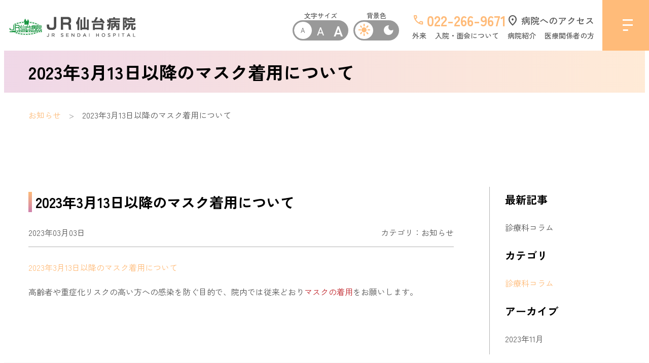

--- FILE ---
content_type: text/html; charset=UTF-8
request_url: https://jrsendai-hospital.jp/post-1836/
body_size: 11159
content:
<!DOCTYPE html>
<html lang="ja">

<head>
	<!-- Google tag (gtag.js) -->
<script async src=https://www.googletagmanager.com/gtag/js?id=G-PCCEP15SJM></script>
<script>
  window.dataLayer = window.dataLayer || [];
  function gtag(){dataLayer.push(arguments);}
  gtag('js', new Date());

  gtag('config', 'G-PCCEP15SJM');
</script>

	<meta charset="UTF-8">
	<meta name="viewport" content="width=device-width, initial-scale=1.0">
	<meta name="format-detection" content="telephone=no">
		<title>2023年3月13日以降のマスク着用について | JR仙台病院</title>
	<meta name="description" content="どなたでもご利用いただける病院です。高度で良質な医療と心のこもった患者サービスで地域社会に貢献し、調和のとれた企業立病院をめざします。">
	<link rel="canonical" href="https://jrsendai-hospital.jp">
	<!-- <link rel="apple-touch-icon" type="image/png" href="/apple-touch-icon-180x180.png">
	<link rel="icon" type="image/png" href="/icon-192x192.png"> -->
	<link rel="shortcut icon" href="/favicon.svg">
	<link rel="apple-touch-icon" href="/apple-touch-icon.svg">
	<link rel="icon" type="image/png" href="/android-chrome-192x192.svg">
	<link rel="manifest" href="/manifest.webmanifest">
	<link rel="canonical" href="https://jrsendai-hospital.jp">
	<meta property="og:locale" content="ja_JP">
	<meta property="og:image" content="https://jrsendai-hospital.jp/ogp.png">
	<meta property="og:title" content="2023年3月13日以降のマスク着用について | JR仙台病院">
	<meta property="og:description" content="どなたでもご利用いただける病院です。高度で良質な医療と心のこもった患者サービスで地域社会に貢献し、調和のとれた企業立病院をめざします。">
	<meta property="og:url" content="https://jrsendai-hospital.jp/post-1836/">
	<meta property="og:site_name" content="JR仙台病院">
	<meta property="og:type" content="website">
	<meta name="twitter:card" content="summary_large_image">
	<meta name="copyright" content="Copyright &copy; JR Sendai Hospital All Rights Reserved." />
	<meta http-equiv="Content-Security-Policy" content="font-src 'self' https://fonts.googleapis.com https://fonts.gstatic.com">


	<script type="module" crossorigin src="/wp-content/themes/jrsendaihos2023/assets/js/index.js"></script>
	<link rel="stylesheet" href="/wp-content/themes/jrsendaihos2023/assets/css/main.css">
</head>

<body>
	<div class="wrap">
		<header class="header">
			<h1 class="header__logo">
				<a href="/">
					<img src="/wp-content/themes/jrsendaihos2023/assets/img/jrsendaihospital-logo.png">
				</a>
			</h1>
			<div class="wrap__nav">
				<div class="wrap__switch">
					<div class="grid1 t__c">
						<span class="fs13 switch__title">文字サイズ</span>
						<div class="switch__size">
							<input type="radio" name="textSize" value="small" id="small" class="toggle__size" checked>
							<label for="small" class="label">A</label>
							<input type="radio" name="textSize" value="medium" id="medium" class="toggle__size">
							<label for="medium" class="label">A</label>
							<input type="radio" name="textSize" value="large" id="large" class="toggle__size">
							<label for="large" class="label">A</label>
						</div>
					</div>
					<div class="grid1 t__c">
						<span class="fs13 switch__title">背景色</span>
						<div class="switch__dark">
							<input type="radio" name="textDark" value="light" id="light" class="toggle__dark" checked>
							<label for="light" class="label light"><span class="material-symbols-outlined">light_mode</span></label>
							<input type="radio" name="textDark" value="dark" id="dark" class="toggle__dark">
							<label for="dark" class="label dark"><span class="material-symbols-outlined">dark_mode</span></label>
						</div>
					</div>
				</div>
				<div class="ml1 mr1 grid1">
					<div class="flex gap1">
						<p class="header__tel"><span class="material-symbols-outlined icon__tel">call</span>022-266-9671</p>
						<p class="header__access"><a href="/access/"><span class="material-symbols-outlined icon__access">location_on</span>病院へのアクセス</a></p>
					</div>
					<ul class="header__nav">
						<li><a href="/outpatient/">外来</a></li>
						<li><a href="/hospitalization/">入院・面会について</a></li>
						<li><a href="/about/">病院紹介</a></li>
						<li><a href="/medical/">医療関係者の方</a></li>
					</ul>
				</div>
				<div class="burger">
					<span></span>
					<span></span>
					<span></span>
				</div>
				<div class="wrap__burger--menu">
					<div class="wrap__switch--burger">
						<div class="grid1 t__c">
							<span class="fs13 switch__title--burger">文字サイズ</span>
							<div class="switch__size--burger">
								<input type="radio" name="textSizeBurger" value="small" id="small-burger" class="toggle__size" checked>
								<label for="small-burger" class="label">A</label>
								<input type="radio" name="textSizeBurger" value="medium" id="medium-burger" class="toggle__size">
								<label for="medium-burger" class="label">A</label>
								<input type="radio" name="textSizeBurger" value="large" id="large-burger" class="toggle__size">
								<label for="large-burger" class="label">A</label>
							</div>
						</div>
						<div class="grid1 t__c">
							<span class="fs13 switch__title--burger">背景色</span>
							<div class="switch__dark--burger">
								<input type="radio" name="textDarkBurger" value="light" id="light-burger" class="toggle__dark" checked>
								<label for="light-burger" class="label light"><span class="material-symbols-outlined">light_mode</span></label>
								<input type="radio" name="textDarkBurger" value="dark" id="dark-burger" class="toggle__dark ">
								<label for="dark-burger" class="label dark"><span class="material-symbols-outlined">dark_mode</span></label>
							</div>
						</div>
					</div>
					<form method="get" action="https://jrsendai-hospital.jp/" class="searchform wrap__search">
    <input type="text" name="s" id="search-input" placeholder="サイト内検索">
    <button type="submit" class="material-symbols-outlined icon__search">search</button>
</form>					<nav>
						<ul class="burger__menu">
							<li><a href="/about/">病院紹介</a></li>
							<li><a href="/outpatient/">外来について</a></li>
							<li><a href="/hospitalization/">入院・面会について</a></li>
							<li><a href="/checkup/">各種検診について</a></li>
							<li><a href="/medical/">医療関係者の方</a></li>
							<li><a href="/departments/">診療科・部門紹介</a></li>
						</ul>
					</nav>
					<div class="burger__info">
						<p class="burger__tel"><span class="material-symbols-outlined icon__tel">call</span>022-266-9671</p>
						<p class="burger__access"><a href="/access/"><span class="material-symbols-outlined icon__access">location_on</span>病院へのアクセス</a></p>
					</div>
				</div>
			</div>
		</header>
		<main>
<div class="bg__tit2">
    <h2 class="tit2">2023年3月13日以降のマスク着用について</h2>
</div>
    <div class="inner"><div class="breadcrumb"><ul><li><a href="https://jrsendai-hospital.jp/category/news/">お知らせ</a></li><li>2023年3月13日以降のマスク着用について</li></ul></div>    <div class="flex__news">
        <div class="news__area">
				            <article>
                <h3 class="tit3">2023年3月13日以降のマスク着用について</h3>
                <div class="note">
                    <p>2023年03月03日</p>
                    <p>カテゴリ：<span class="orange"><a href="https://jrsendai-hospital.jp/category/news/" rel="category tag">お知らせ</a></span></p>
                </div>
                <p class="text"><a href="/wp-content/uploads/2024/01/1705303640.pdf" class="link">2023年3月13日以降のマスク着用について</a><br>
高齢者や重症化リスクの高い方への感染を防ぐ目的で、院内では従来どおり<span class="red">マスクの着用</span>をお願いします。</p>
            </article>
            
            
						        </div>
        <div class="news__nav">
            <h4 class="tit4 mt0">最新記事</h4>
				            <ul class="news__nav--list">
								<li><a href="https://jrsendai-hospital.jp/post-1353/" title="診療科コラム">診療科コラム</a>
				</li>
				            </ul>
            <h4 class="tit4">カテゴリ</h4>
            <ul class="news__nav--listOrange">
					<li class="cat-item cat-item-7"><a href="https://jrsendai-hospital.jp/category/column/">診療科コラム</a>
</li>
            </ul>
            <h4 class="tit4">アーカイブ</h4>
            <ul class="news__nav--list">
			<li><a href="https://jrsendai-hospital.jp/2023/11/">2023年11月</a></li>
		            </ul>
        </div>
    </div><!--
    <ul class="pagenation">
        <li><span aria-current="page" class="page-numbers current">1</span></li>
        <li><a class="page-numbers" href="">2</a></li>
        <li><a class="next page-numbers" href=""></a></li>
    </ul>-->
</div>
</main>
<footer class="footer">
	<div class="bg__footer">
		<div class="footer__inner footer__cont">
			<div class="footer__wrap--nav">
				<ul class="footer__nav--top">
					<li class="middle"><a href="/about/">病院紹介</a></li>
					<li class="middle"><a href="/outpatient/">外来について</a></li>
					<li class="middle"><a href="/hospitalization/">入院・面会について</a></li>
					<li class="middle"><a href="/checkup/">各種検診について</a></li>
					<li class="middle"><a href="/medical/">医療関係者の方</a></li>
				</ul>
				<ul class="footer__nav--top">
					<li><a href="/access/">アクセス</a></li>
					<li><a href="/floorguide/">フロア案内</a></li>
					<li><a href="/about/publicity-papers/">広報誌「JRほすぴたる」</a></li>
					<li><a href="/departments/">診療科・部門紹介</a></li>
				</ul>
				<ul class="footer__nav--under">
					<li><a href="/about/kenri/">患者さまの権利と責任・個人情報保護</a></li>
					<li><a href="/sitepolicy/">サイトポリシー</a></li>
					<li><a href="/sitemap/">サイトマップ</a></li>
					<li><a href="/wp-content/uploads/2024/01/1704949747.pdf" target="_blank" rel="noopener">NCDのデータベース事業について</a></li>
				</ul>
			</div>
			<div class="footer__wrap__info">
				<div class="footer__logo">
					<img src="/wp-content/themes/jrsendaihos2023/assets/img/jrsendaihospital-logo.png">
				</div>
				<p class="footer__address">〒980-8508 宮城県仙台市青葉区五橋１丁目1-5</p>
				<p class="footer__tel">022-266-9671</p>
				<p class="footer__time">予約受付時間　平日9:00～16:00</p>
				<p class="footer__copy">Copyright (C) JR Sendai Hospital All Rights</p>
			</div>
		</div>
	</div>
</footer>
</div>

</body>

</html>

--- FILE ---
content_type: text/css
request_url: https://jrsendai-hospital.jp/wp-content/themes/jrsendaihos2023/assets/css/main.css
body_size: 120605
content:
@charset "UTF-8";@import"https://fonts.googleapis.com/css2?family=Raleway:wght@400;700&family=Zen+Kaku+Gothic+New:wght@400;500;700&display=swap";@import"https://fonts.googleapis.com/css2?family=Material+Symbols+Outlined:opsz,wght,FILL,GRAD@20..48,100..700,0..1,-50..200";*,:before,:after{box-sizing:border-box;background-repeat:no-repeat}:before,:after{text-decoration:inherit;vertical-align:inherit}:where(:root){line-height:1.5;overflow-wrap:break-word;cursor:default;-moz-tab-size:4;tab-size:4;-webkit-tap-highlight-color:transparent;-webkit-text-size-adjust:100%}:where(body){margin:0}:where(h1){margin:.67em 0;font-size:2em}:where(dl,ol,ul) :where(dl,ol,ul){margin:0}:where(hr){height:0;color:inherit}:where(nav) :where(ol,ul){padding:0;list-style-type:none}:where(nav li):before{float:left;content:"​"}:where(pre){overflow:auto;font-size:1em;font-family:monospace,monospace}:where(abbr[title]){text-decoration:underline;text-decoration:underline dotted}:where(b,strong){font-weight:bolder}:where(code,kbd,samp){font-size:1em;font-family:monospace,monospace}:where(small){font-size:80%}:where(audio,canvas,iframe,img,svg,video){vertical-align:middle}:where(iframe){border-style:none}:where(svg:not([fill])){fill:currentColor}:where(table){border-color:inherit;border-collapse:collapse;text-indent:0}:where(button,input,select){margin:0}:where(button,[type=button i],[type=reset i],[type=submit i]){-webkit-appearance:button}:where(fieldset){border:1px solid #a0a0a0}:where(progress){vertical-align:baseline}:where(textarea){margin:0;resize:vertical}:where([type=search i]){-webkit-appearance:textfield;outline-offset:-2px}::-webkit-inner-spin-button,::-webkit-outer-spin-button{height:auto}::-webkit-input-placeholder{color:inherit;opacity:.54}::-webkit-search-decoration{-webkit-appearance:none}::-webkit-file-upload-button{-webkit-appearance:button;font:inherit}:where(dialog){position:absolute;right:0;left:0;width:fit-content;height:fit-content;margin:auto;padding:1em;border:solid;background-color:#fff;color:#000}:where(dialog:not([open])){display:none}:where(details>summary:first-of-type){display:list-item}:where([aria-busy=true i]){cursor:progress}:where([aria-controls]){cursor:pointer}:where([aria-disabled=true i],[disabled]){cursor:not-allowed}:where([aria-hidden=false i][hidden]){display:initial}:where([aria-hidden=false i][hidden]:not(:focus)){clip:rect(0,0,0,0);position:absolute}:where(button,input,select,textarea){padding:.25em .375em;border:1px solid WindowFrame;background-color:transparent;color:inherit;font:inherit;letter-spacing:inherit}:where(select){-webkit-appearance:none;-moz-appearance:none;appearance:none;padding-right:1em;border-radius:0;background:url("data:image/svg+xml;charset=utf-8,%3Csvg xmlns='http://www.w3.org/2000/svg' width='16' height='4'%3E%3Cpath d='M4 0h6L7 4'/%3E%3C/svg%3E") no-repeat right center / 1em}:where(select[multiple]){background-image:none}:where([type=color i],[type=range i]){padding:0;border-width:0}html{font-family:system-ui,-apple-system,Segoe UI,Roboto,Ubuntu,Cantarell,Noto Sans,sans-serif,"Apple Color Emoji","Segoe UI Emoji",Segoe UI Symbol,"Noto Color Emoji"}code,kbd,samp,pre{font-family:ui-monospace,Menlo,Consolas,Roboto Mono,"Ubuntu Monospace",Noto Mono,Oxygen Mono,Liberation Mono,monospace,"Apple Color Emoji","Segoe UI Emoji",Segoe UI Symbol,"Noto Color Emoji"}.material-symbols-outlined{font-variation-settings:"FILL" 1,"wght" 700,"GRAD" 0,"opsz" 48}.sansserif,html{font-family:Zen Kaku Gothic New,Helvetica Neue,Helvetica,Arial,游ゴシック,Yu Gothic,游ゴシック体,YuGothic,ヒラギノ角ゴ Pro W3,Hiragino Kaku Gothic Pro,Meiryo UI,メイリオ,Meiryo,ＭＳ Ｐゴシック,MS PGothic,sans-serif}.serif{font-family:游明朝,Yu Mincho,游明朝体,YuMincho,Hiragino Mincho ProN,HiraMinProN-W3,serif}html{font-size:62.5%}body{font-size:1.6rem}.raleway{font-family:Raleway,sans-serif}html{color:#565656;font-feature-settings:"palt";text-align:justify}body{min-width:320px}address{font-style:normal}a{color:#565656;text-decoration:none;transition:all .2s ease}a:hover{opacity:.7}a:visited{color:#565656;text-decoration:none}img{width:100%;height:auto;vertical-align:bottom}ul{padding:0;list-style:none}strong,.bold{font-weight:700}.maxw{max-width:992px}.maxw-x{max-width:1200px}.mara{margin-right:auto;margin-left:auto}.middle{font-weight:500}.bold{font-weight:700}.big{font-size:150%}.notice{margin-top:0;padding-left:1em;font-size:80%;line-height:1.4em;text-indent:-1em}.up{font-size:50%;vertical-align:super}.cf:after{display:block;clear:both;content:""}.clear{clear:both}.t__c{text-align:center}.t__l{text-align:left}.t__r{text-align:right}.t__j{text-align:justify}.pd0{padding:0}.pd1{padding:1em}.pd2{padding:2em}.pd3{padding:3em}.pd4{padding:4em}.pd5{padding:5em}.pd6{padding:6em}.pd7{padding:7em}.pd8{padding:8em}.pd9{padding:9em}.pd10{padding:10em}.mg0{margin:0}.mg1{margin:1em}.mg2{margin:2em}.mg3{margin:3em}.mg4{margin:4em}.mg5{margin:5em}.mg6{margin:6em}.mg7{margin:7em}.mg8{margin:8em}.mg9{margin:9em}.mg10{margin:10em}.mt0{margin-top:0}.mb0{margin-bottom:0}.ml0{margin-left:0}.mr0{margin-right:0}.mt0p{margin-top:0}.mb0p{margin-bottom:0}.ml0p{margin-left:0}.mr0p{margin-right:0}.mt1{margin-top:1em}.mb1{margin-bottom:1em}.ml1{margin-left:1em}.mr1{margin-right:1em}.mt1p{margin-top:1px}.mb1p{margin-bottom:1px}.ml1p{margin-left:1px}.mr1p{margin-right:1px}.mt2{margin-top:2em}.mb2{margin-bottom:2em}.ml2{margin-left:2em}.mr2{margin-right:2em}.mt2p{margin-top:2px}.mb2p{margin-bottom:2px}.ml2p{margin-left:2px}.mr2p{margin-right:2px}.mt3{margin-top:3em}.mb3{margin-bottom:3em}.ml3{margin-left:3em}.mr3{margin-right:3em}.mt3p{margin-top:3px}.mb3p{margin-bottom:3px}.ml3p{margin-left:3px}.mr3p{margin-right:3px}.mt4{margin-top:4em}.mb4{margin-bottom:4em}.ml4{margin-left:4em}.mr4{margin-right:4em}.mt4p{margin-top:4px}.mb4p{margin-bottom:4px}.ml4p{margin-left:4px}.mr4p{margin-right:4px}.mt5{margin-top:5em}.mb5{margin-bottom:5em}.ml5{margin-left:5em}.mr5{margin-right:5em}.mt5p{margin-top:5px}.mb5p{margin-bottom:5px}.ml5p{margin-left:5px}.mr5p{margin-right:5px}.mt6{margin-top:6em}.mb6{margin-bottom:6em}.ml6{margin-left:6em}.mr6{margin-right:6em}.mt6p{margin-top:6px}.mb6p{margin-bottom:6px}.ml6p{margin-left:6px}.mr6p{margin-right:6px}.mt7{margin-top:7em}.mb7{margin-bottom:7em}.ml7{margin-left:7em}.mr7{margin-right:7em}.mt7p{margin-top:7px}.mb7p{margin-bottom:7px}.ml7p{margin-left:7px}.mr7p{margin-right:7px}.mt8{margin-top:8em}.mb8{margin-bottom:8em}.ml8{margin-left:8em}.mr8{margin-right:8em}.mt8p{margin-top:8px}.mb8p{margin-bottom:8px}.ml8p{margin-left:8px}.mr8p{margin-right:8px}.mt9{margin-top:9em}.mb9{margin-bottom:9em}.ml9{margin-left:9em}.mr9{margin-right:9em}.mt9p{margin-top:9px}.mb9p{margin-bottom:9px}.ml9p{margin-left:9px}.mr9p{margin-right:9px}.mt10{margin-top:10em}.mb10{margin-bottom:10em}.ml10{margin-left:10em}.mr10{margin-right:10em}.mt10p{margin-top:10px}.mb10p{margin-bottom:10px}.ml10p{margin-left:10px}.mr10p{margin-right:10px}.lh10{line-height:1em}.lh11{line-height:1.1em}.lh12{line-height:1.2em}.lh13{line-height:1.3em}.lh14{line-height:1.4em}.lh15{line-height:1.5em}.lh16{line-height:1.6em}.lh17{line-height:1.7em}.lh18{line-height:1.8em}.lh19{line-height:1.9em}.lh20{line-height:2em}.lh21{line-height:2.1em}.lh22{line-height:2.2em}.lh23{line-height:2.3em}.lh24{line-height:2.4em}.lh25{line-height:2.5em}.lh26{line-height:2.6em}.lh27{line-height:2.7em}.lh28{line-height:2.8em}.lh29{line-height:2.9em}.lh30{line-height:3em}.lh31{line-height:3.1em}.lh32{line-height:3.2em}.lh33{line-height:3.3em}.lh34{line-height:3.4em}.lh35{line-height:3.5em}.lh36{line-height:3.6em}.lh37{line-height:3.7em}.lh38{line-height:3.8em}.lh39{line-height:3.9em}.lh40{line-height:4em}.lh41{line-height:4.1em}.lh42{line-height:4.2em}.lh43{line-height:4.3em}.lh44{line-height:4.4em}.lh45{line-height:4.5em}.lh46{line-height:4.6em}.lh47{line-height:4.7em}.lh48{line-height:4.8em}.lh49{line-height:4.9em}.lh50{line-height:5em}.lh51{line-height:5.1em}.lh52{line-height:5.2em}.lh53{line-height:5.3em}.lh54{line-height:5.4em}.lh55{line-height:5.5em}.lh56{line-height:5.6em}.lh57{line-height:5.7em}.lh58{line-height:5.8em}.lh59{line-height:5.9em}.lh60{line-height:6em}.lh61{line-height:6.1em}.lh62{line-height:6.2em}.lh63{line-height:6.3em}.lh64{line-height:6.4em}.lh65{line-height:6.5em}.lh66{line-height:6.6em}.lh67{line-height:6.7em}.lh68{line-height:6.8em}.lh69{line-height:6.9em}.lh70{line-height:7em}.lh71{line-height:7.1em}.lh72{line-height:7.2em}.lh73{line-height:7.3em}.lh74{line-height:7.4em}.lh75{line-height:7.5em}.lh76{line-height:7.6em}.lh77{line-height:7.7em}.lh78{line-height:7.8em}.lh79{line-height:7.9em}.lh80{line-height:8em}.lh81{line-height:8.1em}.lh82{line-height:8.2em}.lh83{line-height:8.3em}.lh84{line-height:8.4em}.lh85{line-height:8.5em}.lh86{line-height:8.6em}.lh87{line-height:8.7em}.lh88{line-height:8.8em}.lh89{line-height:8.9em}.lh90{line-height:9em}.lh91{line-height:9.1em}.lh92{line-height:9.2em}.lh93{line-height:9.3em}.lh94{line-height:9.4em}.lh95{line-height:9.5em}.lh96{line-height:9.6em}.lh97{line-height:9.7em}.lh98{line-height:9.8em}.lh99{line-height:9.9em}.fs11{font-size:1.1rem}.fs12{font-size:1.2rem}.fs13{font-size:1.3rem}.fs14{font-size:1.4rem}.fs15{font-size:1.5rem}.fs16{font-size:1.6rem}.fs17{font-size:1.7rem}.fs18{font-size:1.8rem}.fs19{font-size:1.9rem}.fs20{font-size:2rem}.fs21{font-size:2.1rem}.fs22{font-size:2.2rem}.fs23{font-size:2.3rem}.fs24{font-size:2.4rem}.fs25{font-size:2.5rem}.fs26{font-size:2.6rem}.fs27{font-size:2.7rem}.fs28{font-size:2.8rem}.fs29{font-size:2.9rem}.fs30{font-size:3rem}.fs31{font-size:3.1rem}.fs32{font-size:3.2rem}.fs33{font-size:3.3rem}.fs34{font-size:3.4rem}.fs35{font-size:3.5rem}.fs36{font-size:3.6rem}.fs37{font-size:3.7rem}.fs38{font-size:3.8rem}.fs39{font-size:3.9rem}.fs40{font-size:4rem}.fs41{font-size:4.1rem}.fs42{font-size:4.2rem}.fs43{font-size:4.3rem}.fs44{font-size:4.4rem}.fs45{font-size:4.5rem}.fs46{font-size:4.6rem}.fs47{font-size:4.7rem}.fs48{font-size:4.8rem}.fs49{font-size:4.9rem}.fs50{font-size:5rem}.fs51{font-size:5.1rem}.fs52{font-size:5.2rem}.fs53{font-size:5.3rem}.fs54{font-size:5.4rem}.fs55{font-size:5.5rem}.fs56{font-size:5.6rem}.fs57{font-size:5.7rem}.fs58{font-size:5.8rem}.fs59{font-size:5.9rem}.fs60{font-size:6rem}.fs61{font-size:6.1rem}.fs62{font-size:6.2rem}.fs63{font-size:6.3rem}.fs64{font-size:6.4rem}.fs65{font-size:6.5rem}.fs66{font-size:6.6rem}.fs67{font-size:6.7rem}.fs68{font-size:6.8rem}.fs69{font-size:6.9rem}.fs70{font-size:7rem}.fs71{font-size:7.1rem}.fs72{font-size:7.2rem}.fs73{font-size:7.3rem}.fs74{font-size:7.4rem}.fs75{font-size:7.5rem}.fs76{font-size:7.6rem}.fs77{font-size:7.7rem}.fs78{font-size:7.8rem}.fs79{font-size:7.9rem}.fs80{font-size:8rem}.fs81{font-size:8.1rem}.fs82{font-size:8.2rem}.fs83{font-size:8.3rem}.fs84{font-size:8.4rem}.fs85{font-size:8.5rem}.fs86{font-size:8.6rem}.fs87{font-size:8.7rem}.fs88{font-size:8.8rem}.fs89{font-size:8.9rem}.fs90{font-size:9rem}.fs91{font-size:9.1rem}.fs92{font-size:9.2rem}.fs93{font-size:9.3rem}.fs94{font-size:9.4rem}.fs95{font-size:9.5rem}.fs96{font-size:9.6rem}.fs97{font-size:9.7rem}.fs98{font-size:9.8rem}.fs99{font-size:9.9rem}.w1{width:1%}.w2{width:2%}.w3{width:3%}.w4{width:4%}.w5{width:5%}.w6{width:6%}.w7{width:7%}.w8{width:8%}.w9{width:9%}.w10{width:10%}.w11{width:11%}.w12{width:12%}.w13{width:13%}.w14{width:14%}.w15{width:15%}.w16{width:16%}.w17{width:17%}.w18{width:18%}.w19{width:19%}.w20{width:20%}.w21{width:21%}.w22{width:22%}.w23{width:23%}.w24{width:24%}.w25{width:25%}.w26{width:26%}.w27{width:27%}.w28{width:28%}.w29{width:29%}.w30{width:30%}.w31{width:31%}.w32{width:32%}.w33{width:33%}.w34{width:34%}.w35{width:35%}.w36{width:36%}.w37{width:37%}.w38{width:38%}.w39{width:39%}.w40{width:40%}.w41{width:41%}.w42{width:42%}.w43{width:43%}.w44{width:44%}.w45{width:45%}.w46{width:46%}.w47{width:47%}.w48{width:48%}.w49{width:49%}.w50{width:50%}.w51{width:51%}.w52{width:52%}.w53{width:53%}.w54{width:54%}.w55{width:55%}.w56{width:56%}.w57{width:57%}.w58{width:58%}.w59{width:59%}.w60{width:60%}.w61{width:61%}.w62{width:62%}.w63{width:63%}.w64{width:64%}.w65{width:65%}.w66{width:66%}.w67{width:67%}.w68{width:68%}.w69{width:69%}.w70{width:70%}.w71{width:71%}.w72{width:72%}.w73{width:73%}.w74{width:74%}.w75{width:75%}.w76{width:76%}.w77{width:77%}.w78{width:78%}.w79{width:79%}.w80{width:80%}.w81{width:81%}.w82{width:82%}.w83{width:83%}.w84{width:84%}.w85{width:85%}.w86{width:86%}.w87{width:87%}.w88{width:88%}.w89{width:89%}.w90{width:90%}.w91{width:91%}.w92{width:92%}.w93{width:93%}.w94{width:94%}.w95{width:95%}.w96{width:96%}.w97{width:97%}.w98{width:98%}.w99{width:99%}.w100{width:100%}.h1{height:1%}.h2{height:2%}.h3{height:3%}.h4{height:4%}.h5{height:5%}.h6{height:6%}.h7{height:7%}.h8{height:8%}.h9{height:9%}.h10{height:10%}.h11{height:11%}.h12{height:12%}.h13{height:13%}.h14{height:14%}.h15{height:15%}.h16{height:16%}.h17{height:17%}.h18{height:18%}.h19{height:19%}.h20{height:20%}.h21{height:21%}.h22{height:22%}.h23{height:23%}.h24{height:24%}.h25{height:25%}.h26{height:26%}.h27{height:27%}.h28{height:28%}.h29{height:29%}.h30{height:30%}.h31{height:31%}.h32{height:32%}.h33{height:33%}.h34{height:34%}.h35{height:35%}.h36{height:36%}.h37{height:37%}.h38{height:38%}.h39{height:39%}.h40{height:40%}.h41{height:41%}.h42{height:42%}.h43{height:43%}.h44{height:44%}.h45{height:45%}.h46{height:46%}.h47{height:47%}.h48{height:48%}.h49{height:49%}.h50{height:50%}.h51{height:51%}.h52{height:52%}.h53{height:53%}.h54{height:54%}.h55{height:55%}.h56{height:56%}.h57{height:57%}.h58{height:58%}.h59{height:59%}.h60{height:60%}.h61{height:61%}.h62{height:62%}.h63{height:63%}.h64{height:64%}.h65{height:65%}.h66{height:66%}.h67{height:67%}.h68{height:68%}.h69{height:69%}.h70{height:70%}.h71{height:71%}.h72{height:72%}.h73{height:73%}.h74{height:74%}.h75{height:75%}.h76{height:76%}.h77{height:77%}.h78{height:78%}.h79{height:79%}.h80{height:80%}.h81{height:81%}.h82{height:82%}.h83{height:83%}.h84{height:84%}.h85{height:85%}.h86{height:86%}.h87{height:87%}.h88{height:88%}.h89{height:89%}.h90{height:90%}.h91{height:91%}.h92{height:92%}.h93{height:93%}.h94{height:94%}.h95{height:95%}.h96{height:96%}.h97{height:97%}.h98{height:98%}.h99{height:99%}.h100{height:100%}.gap1{gap:1em}.gap2{gap:2em}.gap3{gap:3em}.gap4{gap:4em}.gap5{gap:5em}.gap6{gap:6em}.gap7{gap:7em}.gap8{gap:8em}.gap9{gap:9em}.gap10{gap:10em}.gap1r{gap:0 1em}.gap2r{gap:0 2em}.gap3r{gap:0 3em}.gap4r{gap:0 4em}.gap5r{gap:0 5em}.onlysp{display:block}.onlypc{display:none}body{print-color-adjust:exact;scroll-behavior:smooth;-webkit-print-color-adjust:exact}.link,.link:visited{color:#ffbb79}.under{position:relative}.under:before{position:absolute;bottom:0;left:50%;width:90%;height:2px;transform:translate(-50%);background-color:#fff;content:""}.content{margin-top:clamp(40px,7vw,110px);margin-bottom:clamp(30px,6vw,90px)}.blc__h3{margin-top:clamp(45px,6vw,95px)!important}.blc__h4{margin-top:clamp(30px,4vw,60px)!important}.inner{width:100%;max-width:1200px;margin-right:auto;margin-left:auto;padding:1.6rem}.breadcrumb{max-width:1200px;margin-top:1em;margin-right:auto;margin-left:auto}.breadcrumb ul{display:flex;flex-wrap:wrap;justify-content:flex-start}.breadcrumb ul li{font-size:clamp(1.3rem,1.5vw,1.6rem)}.breadcrumb ul li a{color:#fdbb79;transition:ease .1s}.breadcrumb ul li a:hover{color:#fdbb79;text-decoration:none;opacity:.8}.breadcrumb ul li a:visited,.breadcrumb ul li a:active{color:#fdbb79;text-decoration:none}.breadcrumb ul li:after{margin-right:1em;margin-left:1em;content:">";color:#999}.breadcrumb ul li:last-child:after{content:none}.bg__tit2{margin-top:50px;background:linear-gradient(to right,rgba(203,124,177,.3) 0%,rgba(255,187,121,.3) 100%)}.tit2{display:flex;align-items:center;width:100%;max-width:1200px;margin:0 auto;padding:1.6rem;color:#000;font-size:clamp(2.2rem,8vw,3.5rem)}.tit2__top{font-weight:200;font-size:clamp(2.2rem,6.5vw,3rem)}.tit2__top .icon__time,.tit2__top .icon__hospital,.tit2__top .icon__grid,.tit2__top .icon__diver,.tit2__top .icon__badge{margin-right:10px}.tit3{position:relative;padding-left:.5em;color:#000;font-size:clamp(2rem,5vw,2.8rem)}.tit3:before{position:absolute;left:0;width:7px;height:100%;background:linear-gradient(#FDBB79 0%,#cf81ad 100%);content:""}.tit3 span{margin-left:.5em;font-size:1.5rem}.tit3__top{font-weight:200;font-size:clamp(1.6rem,5vw,2.2rem)}.tit__border{position:relative;margin-bottom:0;padding-left:1em;color:#000;font-weight:700;font-size:clamp(1.3rem,3vw,1.8rem)}.tit__border:before{position:absolute;top:2px;left:0;width:7px;height:20px;background:linear-gradient(#FDBB79 0%,#cf81ad 100%);content:""}.tit__circle{display:flex;position:relative;align-items:center;padding-left:1.2em;font-size:clamp(1.3rem,2vw,1.6rem)}.tit__circle:before{position:absolute;top:50%;left:0;width:13px;height:13px;transform:translateY(-50%);border-radius:50%;background:#D88CA2;content:""}.tit__square{position:relative;padding-left:1.2em;color:#000;font-size:1.6rem}.tit__square:before{position:absolute;top:50%;left:0;width:14px;height:14px;transform:translateY(-50%);background-color:#d88ca2;content:""}.tit4{display:flex;align-items:center;color:#000;font-size:clamp(1.8rem,5vw,2.1rem)}.tit4__circle{display:flex;position:relative;align-items:center;padding-left:1em;color:#000;font-size:clamp(1.8rem,5vw,2.1rem)}.tit4__circle:before{position:absolute;top:50%;left:0;width:13px;height:13px;transform:translateY(-50%);border-radius:50%;background:#D88CA2;content:""}.tit4__square{display:flex;position:relative;align-items:center;padding-left:1.5em;color:#000;font-size:clamp(1.8rem,5vw,2.1rem)}.tit4__square:before{position:absolute;top:50%;left:0;width:21px;height:21.67px;transform:translateY(-50%);background:linear-gradient(to right,#cf81ad 0%,#FDBB79 100%);content:""}.tit4__border{display:flex;align-items:center;padding:0 .5em;border-bottom:1px solid #999999;border-left:solid 5px #999999;color:#000;font-size:clamp(1.8rem,5vw,2.1rem)}.tit__num{display:flex;align-items:center;margin-bottom:0;color:#000;font-size:clamp(1.8rem,5vw,2.1rem)}.tit5{width:100%;max-width:1200px;margin-bottom:0;padding-left:.5em;border-radius:3px;background:#D88CA2;color:#fff;font-size:clamp(1.6rem,5vw,1.8rem);font-size:1.8rem}.tit5__pink{margin:0;color:#d88ca2;font-size:clamp(1.6rem,5vw,2rem)}.tit5__a{margin-top:30px;margin-bottom:10px;color:#000;font-size:clamp(1.6rem,5vw,2rem)}.tit6{margin-top:20px;margin-bottom:0;color:#000;font-size:clamp(1.3rem,5vw,1.6rem)}.tit6:before{content:"・";color:#000}.tit__schedule{font-size:clamp(1.4rem,3vw,1.8rem)}.tit__schedule strong{color:#000}.tit__schedule .box__border{margin:5px 10px 0 5px}.tit__schedule .notice{padding:0}.flex{display:flex;flex-wrap:wrap;align-items:center;justify-content:space-between}.flex0{display:flex;flex-wrap:wrap;align-items:center}.flex1{display:flex;align-items:center;justify-content:center}.flex1>*{width:100%}.flex2{display:flex;align-items:center;justify-content:space-between}.flex2>*{width:calc(50% - 2em)}.flex3{display:flex;align-items:center;justify-content:space-between}.flex3>*{width:calc(33.3333333333% - 1em)}.flex4{display:flex;align-items:center;justify-content:space-between}.flex4>*{width:calc(25% - .6666666667em)}.flex5{display:flex;align-items:center;justify-content:space-between}.flex5>*{width:calc(20% - .6666666667em)}.flexOn2{display:block}.flexOn2>*:not(p):not(:first-child){margin-top:10px}.flexOn3{display:block}.flexOn3>*:not(p):not(:first-child){margin-top:10px}.flexOn4{display:block}.flexOn4>*:not(p):not(:first-child){margin-top:10px}.flexOn5{display:block}.flexOn5>*:not(p):not(:first-child){margin-top:10px}.flex__end{display:flex;justify-content:flex-end}.flex__ct{display:block}.flex__outpatient{display:flex;gap:clamp(30px,7vw,100px)}.flex__outpatient div{width:50%}.flex__kensa1{display:flex;flex-wrap:wrap;gap:0px 50px}.flex__kensa--list{display:flex;flex-wrap:wrap;gap:0 15px}.flex__kensa2{display:flex;flex-wrap:wrap;gap:0px 70px}.flex__seikatsu{display:flex;flex-wrap:wrap;margin-bottom:10px;gap:5px 10px}.flex__seikatsu p{margin:0}.flex__titbox{display:block}.flex__titbox>*{margin-bottom:15px}.flex__inquiry{display:block}.grid1{display:grid;place-content:center;align-items:center}.grid2{display:grid;grid-template-rows:1fr;grid-template-columns:repeat(2,1fr);place-content:center;align-items:center}.grid3{display:grid;grid-template-rows:1fr;grid-template-columns:repeat(3,1fr);place-content:center;align-items:center}.grid4{display:grid;grid-template-rows:1fr;grid-template-columns:repeat(4,1fr);place-content:center;align-items:center}.grid5{display:grid;grid-template-rows:1fr;grid-template-columns:repeat(5,1fr);place-content:center;align-items:center}.grid6{display:grid;grid-template-rows:2fr;grid-template-columns:repeat(3,1fr);place-content:center;align-items:center}.gridOn2{display:block}.gridOn2>*:not(p):not(:first-child){margin-top:10px}.gridOn__2,.gridOn2__auto{display:block}.gridOn2__auto>*:not(p):not(:first-child){margin-top:10px}.gridOn3{display:block}.gridOn3>*:not(p):not(:first-child){margin-top:10px}.gridOn4{display:block}.gridOn4>*:not(p):not(:first-child){margin-top:10px}.gridOn5{display:block}.gridOn5>*:not(p):not(:first-child){margin-top:10px}.gridOn6{display:grid;grid-template-rows:3fr;grid-template-columns:repeat(2,1fr);gap:10px}.grid__end{display:grid;justify-items:end}.grid__category{display:grid;grid-template-rows:repeat(8,1fr);grid-template-columns:repeat(2,1fr);gap:10px}.grid__category--2{display:grid;grid-template-rows:1fr;grid-template-columns:repeat(2,1fr);gap:10px}.grid__category--4-2{display:grid;grid-template-rows:repeat(3,1fr);grid-template-columns:repeat(2,1fr);gap:10px}.grid__topCategory{display:grid;grid-template-rows:repeat(1,1fr);grid-template-columns:repeat(2,1fr);gap:10px 20px}.grid__tetsuduki{display:grid;grid-template-rows:repeat(4,1fr);grid-template-columns:repeat(3,1fr);margin:20px 0;gap:10px}.grid__tetsuduki img{width:100%;height:100%}.colorbox{display:grid;grid-template-rows:repeat(5,1fr);grid-template-columns:repeat(4,1fr);gap:1px}.bg__black{background-color:#565656}.bg__sumi{background-color:#000}.bg__lite-pink{background-color:#cf81ad}.bg__blossom{background-color:#d88ca2}.bg__white{background-color:#fff}.bg__link{background-color:#fdbb79}.bg__green{background-color:#68b478}.bg__red{background-color:#c1272d}.bg__gradation--pink{background:linear-gradient(to right,#cb7cb1 0%,#ffbb79 100%)}.bg__gradation--pink2{background:linear-gradient(to right,rgba(203,124,177,.3) 0%,rgba(255,187,121,.3) 100%)}.bg__orange{background-color:#ffbb79}.bg__lite-orange{background-color:#ffead6}.bg__deep-orange{background-color:#f7982c}.bg__deep-green{background-color:#439b63}.bg__pink{background-color:#e35c71}.bg__blue{background-color:#3f38eb}.bg__lite-blue{background-color:#2ba4d1}.bg__yellow{background-color:#d3b435}.bg__lite-green{background-color:#a3c70c}.bg__purple{background-color:#95338d}.bg__lite-yellow{background-color:#fcffac}.bg__mint{background-color:#70cc92}.bg__gradation--blue{background:linear-gradient(to right,#6ec19f 0%,#5a86b1 100%)}.bg__gradation--blue2{background:linear-gradient(to right,rgba(110,193,159,.3) 0%,rgba(90,134,177,.3) 100%)}.bg__gray{background-color:#4d4d4d}.bg__ice{background-color:#d1f8ff}.bg__footer,.bg__gray-box{background-color:#f9f9f9}.white{color:#fff}.sumi{color:#000}.pink{color:#d88ca2}.lite-pink{color:#cf81ad}.orange{color:#ffbb79}.green{color:#68b478}.border{border:1px #565656 solid}.red{color:#c1272d}.text__primary{color:#c1272d;font-weight:700;font-size:clamp(1.6rem,2vw,2.1rem);line-height:1.5em}.text__secondary{color:#cf81ad;font-weight:700;font-size:1.8rem;line-height:32px}.wrap__img{margin:0}.wrap__img figcaption{padding:1.5em 0;color:#565656}.profile{display:flex;flex-wrap:wrap;align-items:stretch;justify-content:center;width:100%;background-color:#fff}.profile__title{display:grid;place-content:center;width:37%;margin-top:-1px;border-top:1px #707070 solid;border-bottom:1px #707070 solid;background:rgba(207,129,173,.19)}.profile__text{width:calc(63% - 15px);margin-top:-1px;margin-left:15px;padding:0 2em;border-top:1px #707070 solid;border-bottom:1px #707070 solid;background-color:#fff}.profile__green{display:flex;flex-wrap:wrap;align-items:stretch;justify-content:center;width:100%;background-color:#fff}.profile__green .profile__title{display:grid;place-content:center;width:37%;margin-top:-1px;border-top:1px #707070 solid;border-bottom:1px #707070 solid;background:rgba(104,180,120,.19)}.profile__green .profile__text{width:calc(63% - 15px);margin-top:-1px;margin-left:15px;padding:0 2em;border-top:1px #707070 solid;border-bottom:1px #707070 solid;background-color:#fff}.floor{display:block;margin:1em .5em}.floor__title{display:flex;align-items:center;width:100%;border-bottom:1px #cf81ad dashed;color:#cf81ad;font-weight:500}.floor__title p{margin:.25em}.floor__text{width:100%;border-bottom:1px #707070 dashed}.floor__text p{margin:.25em;padding-left:1em}.floor .tag__lite-pink{margin:0 5px 0 0;font-size:1.3rem}.floor .box__border{margin-left:0;font-size:1.3rem}.wrap__tbl{position:relative;margin-bottom:30px;padding-bottom:30px;overflow-x:scroll}.wrap__tbl::-webkit-scrollbar{width:10px}.wrap__tbl::-webkit-scrollbar-button{display:none}.wrap__tbl::-webkit-scrollbar-track{background:#ededed}.wrap__tbl::-webkit-scrollbar-thumb{border-radius:5px;background:linear-gradient(to right,#cb7cb1 0%,#ffbb79 100%)}.tbl{width:100%}.tbl th{width:40%;padding:1em;border-top:1px #999999 solid;border-bottom:1px #999999 solid;font-weight:300}.tbl td{width:60%;border-top:1px #999999 solid;border-bottom:1px #999999 solid}.tbl2{width:100%}.tbl2 th{width:40%;padding:1em;border-top:1px #999999 solid;border-bottom:1px #999999 solid;font-weight:300}.tbl2 td{width:60%;border-top:1px #999999 solid;border-bottom:1px #999999 solid}.tbl__pinkOn{width:1200px}.tbl__pinkOn thead{background-color:#d88ca2;color:#fff}.tbl__pinkOn thead th{border:1px solid #ffffff;font-weight:400;font-size:1.3rem;text-align:center}.tbl__pinkOn tbody{background-color:#cf81ad3d}.tbl__pinkOn tbody td{padding:15px 40px;border:1px solid #ffffff}.tbl__pink{width:1200px}.tbl__pink thead{border:1px solid #D88CA2;background-color:#d88ca2;color:#fff}.tbl__pink thead th{border-right:1px solid #ffffff;text-align:center}.tbl__pink thead th:last-child{border-right:none}.tbl__pink tbody td{padding:15px 30px;border:1px solid #D88CA2}.tbl__pink2{width:100%}.tbl__pink2 thead{border:1px solid #D88CA2;background-color:#d88ca2;color:#fff}.tbl__pink2 thead th{border-right:1px solid #ffffff;text-align:center}.tbl__pink2 thead th:last-child{border-right:none}.tbl__pink2 tbody th{padding:10px;border:1px solid #D88CA2;font-weight:400}.tbl__pink2 tbody td{padding:10px 20px;border:1px solid #D88CA2}.tbl__pink3{width:1200px;table-layout:fixed}.tbl__pink3 thead{border:1px solid #D88CA2;background-color:#d88ca2;color:#fff}.tbl__pink3 thead th{border-right:1px solid #ffffff;text-align:center}.tbl__pink3 thead th:last-child{border-right:none}.tbl__pink3 tbody td{padding:1em;border:1px solid #D88CA2}.tbl__pink3 tbody td a,.tbl__pink3 tbody td a:visited{color:#ffbb79}.tbl__pink4{table-layout:fixed}.tbl__pink4 th{padding:.5em;border:1px solid #ffffff;background-color:#d88ca2;color:#fff}.tbl__pink4 td{padding:.5em;border:1px solid #ffffff;background-color:#ededed;text-align:center}.tbl__pink5{width:100%;table-layout:fixed}.tbl__pink5 thead th{padding:.5em;border:1px solid #ffffff;background-color:#d88ca2;color:#fff;text-align:center}.tbl__pink5 thead th:first-child{width:30%}.tbl__pink5 thead th:last-child{width:70%}.tbl__pink5 tbody th{padding:.5em;border:1px solid #ffffff;background-color:#d88ca2;color:#fff}.tbl__pink5 tbody td{padding:.5em;border:1px solid #D88CA2}.tbl__pink--dpc{width:1200px;font-weight:500}.tbl__pink--dpc thead{border:1px solid #D88CA2;background-color:#d88ca2;color:#fff}.tbl__pink--dpc thead th{border-right:1px solid #ffffff;text-align:center}.tbl__pink--dpc thead th:last-child{border-right:none}.tbl__pink--dpc tbody td{padding:.5em;border:1px solid #D88CA2;font-size:clamp(1.2rem,3vw,1.5rem);text-align:center}.tbl__pink--dpc2{width:1200px;border-collapse:collapse;font-weight:500}.tbl__pink--dpc2 thead{background-color:#d88ca2;color:#fff;text-align:center}.tbl__pink--dpc2 thead th{padding:.5em;border-bottom:1px solid #ffffff;border-left:1px solid #ffffff}.tbl__pink--dpc2 thead th:last-child{border-right:1px #D88CA2 solid}.tbl__pink--dpc2 tbody{text-align:center}.tbl__pink--dpc2 tbody th{border:1px #ffffff solid;background-color:#d88ca2;color:#fff}.tbl__pink--dpc2 tbody td{padding:.5em;border:1px #D88CA2 solid}.tbl__pink--dpc3{width:1200px;border-collapse:collapse;font-weight:500}.tbl__pink--dpc3 thead{background-color:#d88ca2;color:#fff;text-align:center}.tbl__pink--dpc3 thead th{padding:.5em;border-bottom:1px solid #ffffff;border-left:1px solid #ffffff}.tbl__pink--dpc3 thead th:last-child{border-right:1px #D88CA2 solid}.tbl__pink--dpc3 tbody{text-align:center}.tbl__pink--dpc3 tbody th{border:1px #ffffff solid;background-color:#d88ca2;color:#fff}.tbl__pink--dpc3 tbody td{padding:.5em;border:1px #D88CA2 solid}.tbl__calendar{width:1200px;table-layout:fixed}.tbl__calendar thead{border:1px solid #ffbb79;background-color:#ffbb79;color:#fff}.tbl__calendar thead th{border-right:1px solid #ffffff;text-align:center}.tbl__calendar thead th:last-child{border-right:none}.tbl__calendar tbody td{padding:15px 10px;border:1px solid #ffbb79;font-weight:500;line-height:25px}.tbl__orange{width:100%}.tbl__orange tr{border:1px #ffbb79 solid}.tbl__orange tr:last-child th{border-bottom:1px #ffbb79 solid}.tbl__orange th{padding:5px 10px;border-bottom:1px #ffffff solid;background-color:#ffbb79;color:#fff}.tbl__orange td{padding:5px 10px;text-align:center}.tbl__orange2 tr{border:1px #ffbb79 solid}.tbl__orange2 tr:last-child th{border-bottom:1px #ffbb79 solid}.tbl__orange2 th{width:235px;padding:5px 10px;border-bottom:1px #ffffff solid;background-color:#ffbb79;color:#fff}.tbl__orange2 td{width:65px;padding:5px 10px;text-align:center}.tbl__orange3 tr{border:1px #ffbb79 solid}.tbl__orange3 tr:last-child th{border-bottom:1px #ffbb79 solid}.tbl__orange3 th{width:340px;padding:5px 10px;border-bottom:1px #ffffff solid;background-color:#ffbb79;color:#fff}.tbl__orange3 td{width:265px;padding:5px 30px}.tbl__orange4{width:100%}.tbl__orange4 tr{border:1px #ffbb79 solid}.tbl__orange4 tr:last-child th{border-bottom:1px #ffbb79 solid}.tbl__orange4 th{width:340px;padding:5px 10px;background-color:#ffbb79;color:#fff}.tbl__orange4 th:nth-child(1){border-right:1px #ffffff solid;border-bottom:1px #ffffff solid}.tbl__orange4 th:nth-child(2){border-bottom:1px #ffffff solid;border-left:1px #ffffff solid}.tbl__orange4 td{width:265px;padding:5px 30px}.tbl__top{width:100%}.tbl__top th{padding:1em;border-top:1px #999999 solid;border-bottom:1px #999999 solid;font-weight:500}.tbl__top .top{vertical-align:sub}.tbl__top td{border-top:1px #999999 solid;border-bottom:1px #999999 solid}.tbl__dpc{width:100%;margin-top:clamp(20px,4vw,60px);margin-bottom:clamp(30px,6vw,90px);border-collapse:collapse}.tbl__dpc th{padding:.5em 0;border-right:1px #ffffff solid;background-color:#d88ca2;color:#fff;font-weight:700;text-align:center}.tbl__dpc th:last-child{border-right:1px #D88CA2 solid}.tbl__dpc .first{border-bottom:1px #ffffff solid}.tbl__dpc .second{border-right:1px #D88CA2 solid;border-bottom:1px #D88CA2 solid}.tbl__dpc td{padding:.5em 0;border:1px #D88CA2 solid;text-align:center}.tbl__dpc .border{border:1px #ffffff solid}.tbl__ningendock{width:100%}.tbl__ningendock thead{border:1px solid #D88CA2;background-color:#d88ca2;color:#fff}.tbl__ningendock thead th{padding:10px 20px;border-right:1px solid #ffffff;text-align:center}.tbl__ningendock thead th:last-child{border-right:none}.tbl__ningendock tbody td{padding:10px 20px;border:1px solid #D88CA2}.tbl__rct{width:100%}.tbl__rct th{width:30%;padding:1em;border-bottom:1px solid #ffffff;background-color:#d88ca2;color:#fff;text-align:center}.tbl__rct td{width:70%;padding:1em 25px;border:1px solid #D88CA2}.reserve{padding:0 30px!important;border-bottom:1px #70CC92 solid!important;background-color:#fcffac;font-weight:500;text-align:center}.wrap__titbox{margin-top:10px;border:2px solid #D88CA2}.wrap__titbox .titbox{margin:0;background-color:#d88ca2;color:#fff;font-size:clamp(1.8rem,5vw,2.1rem);text-align:center}.wrap__titbox .time{margin:0;font-weight:800;font-size:clamp(1.8rem,2vw,2.8rem)}.wrap__titbox .titbox__payment{display:block;padding:1em}.wrap__titbox .titbox__payment .box__gradation--pink{font-weight:700}.wrap__titbox .titbox__payment2{padding:1em 3em 2em}.wrap__titbox .titbox__payment2 .lite-pink{font-size:clamp(1.4rem,2vw,1.8rem)}.wrap__titbox .wrap__tbl{margin-bottom:10px}.inner__titbox{margin:0;padding:10px}.inner__titbox .box__border{margin:0}.wrap__titbox--gradation{border-radius:5px;box-shadow:0 0 8px #00000029}.wrap__titbox--gradation .titbox__gradation{margin:0;padding:.5em 0 .5em 1em;border-radius:5px 5px 0 0;background:linear-gradient(to right,#cb7cb1 0%,#ffbb79 100%);color:#fff;font-size:clamp(1.3rem,3vw,2.3rem)}.wrap__titbox--gradation .titbox__area{width:100%;padding:2em}.box__form{padding:0 .5em;border:5px solid #e0e0e0}.box__form2{margin-top:20px;padding:0 .5em;border:5px solid #e0e0e0}.box__inquiry{padding:30px .5em 20px;border:5px solid #e0e0e0}.box__inquiry .flex p{display:flex;align-items:center;justify-content:center}.box__inquiry .flex0 p{display:flex;flex-wrap:wrap;align-items:center}.box__inquiry .tel{color:#000;font-weight:700;font-size:2.8rem}.box__inquiry .toiawase{color:#000;font-weight:700;font-size:2.1rem}.box__inquiry .notice{text-align:left}.box__inquiry2{padding:30px 3em 20px;border:5px solid #e0e0e0}.box__inquiry2 .grid1{max-width:485px;margin:auto}.box__inquiry2 .tel{color:#000;font-weight:700;font-size:2.8rem}.box__inquiry2 .toiawase{color:#000;font-weight:700;font-size:2.1rem}.box__inquiry2 .notice{text-align:left}.box__inquiry3{padding:1em;border:5px solid #e0e0e0}.box__border{display:inline-block;padding:0 .5em;border:1px solid #707070;text-align:center}.box__border--pink{display:inline-block;padding:0 .5em;border:1px solid #D88CA2;color:#d88ca2;text-align:center}.box__blossom{padding:0 .5em;background-color:#d88ca2;box-shadow:0 0 3px #0003;color:#fff;font-weight:500;text-align:center}.box__blossom--radisu{padding:0 .5em;border-radius:5px;background-color:#d88ca2;box-shadow:0 0 3px #0003;color:#fff;font-weight:500;text-align:center}.box__gradation--pink{display:inline-block;padding:.25em 1em;border-radius:5px;background:linear-gradient(to right,#cb7cb1 0%,#ffbb79 100%);box-shadow:0 0 3px #0003;color:#fff;text-align:center}.box__gradation--pink:visited{color:#fff}.box__gradation--pink2{margin:0;padding-left:1em;border-radius:5px;background:linear-gradient(to right,#cb7cb1 0%,#ffbb79 100%);box-shadow:0 0 3px #0003;color:#fff;font-weight:700;font-size:2rem;font-size:clamp(1.3rem,3vw,2rem)}.box__gradation--pink2:visited{color:#fff}.box__gradation--pink3{max-width:505px;margin-top:clamp(40px,5vw,80px);margin-right:auto;margin-bottom:clamp(20px,3vw,40px);margin-left:auto;padding:20px 0 20px 1em;border-radius:5px;background:linear-gradient(to right,#cb7cb1 0%,#ffbb79 100%);box-shadow:0 0 3px #0003;color:#fff;font-weight:700;font-size:clamp(1.4rem,3vw,1.8rem)}.box__gradation--pink3:visited{color:#fff}.box__gradation--pink4{margin:0;padding:.5em 0 .5em 1em;border-radius:5px;background:linear-gradient(to right,#cb7cb1 0%,#ffbb79 100%);box-shadow:0 0 3px #0003;color:#fff;font-weight:700;font-size:clamp(1.3rem,3vw,2.3rem)}.box__gradation--pink4:visited{color:#fff}.box__green{padding:15px 20px;background-color:#68b478;box-shadow:0 0 3px #0003;color:#fff;font-weight:500;font-size:2rem}.box__green2{padding:0 .5em;background-color:#68b478;box-shadow:0 0 3px #0003;color:#fff;font-weight:500;font-size:2rem}.box__lite-pink{padding:0 .5em;background-color:#cf81ad;box-shadow:0 0 3px #0003;color:#fff;font-weight:500;font-size:2rem;text-align:center}.box__lite-pink2{padding:5px 20px;background-color:#cf81ad;box-shadow:0 0 3px #0003;color:#fff;font-weight:500;font-size:1.6rem;text-align:center}.box__intr{padding:0 .5em;border-radius:5px;background:linear-gradient(to right,#cb7cb1 0%,#ffbb79 100%);box-shadow:0 0 3px #0003;color:#fff;text-align:center}.box__intr--width{margin:0 10px;padding:0 1em;border-radius:5px;background:linear-gradient(to right,#cb7cb1 0%,#ffbb79 100%);box-shadow:0 0 3px #0003;color:#fff;text-align:center}.box__border--gradation--pink{padding:6px;border-radius:4px;background:linear-gradient(to right,#cb7cb1 0%,#ffbb79 100%)}.box__border--gradation--pink div{padding:1em;border-radius:4px;background:#ffffff}.box__border--gradation--pink2{max-width:659px;padding:6px;border-radius:4px;background:linear-gradient(to right,#cb7cb1 0%,#ffbb79 100%)}.box__border--gradation--pink2 div{max-width:659px;padding:1em;border-radius:4px;background:#ffffff}.box__pink{border:1px solid #D88CA2}.box__pink2{border:3px solid #D88CA2}.box__payment{display:block;padding:10px 20px;background-color:#d88ca2}.box__payment .wrap{display:grid;place-content:center;gap:10px}.box__payment--tit{color:#fff;font-weight:700;font-size:clamp(1.5rem,2vw,2rem);text-align:center}.box__arrow{display:flex;align-items:stretch;justify-content:center}.box__arrow .bg__green{display:flex;align-items:center;justify-content:center;width:100%;margin:0;padding:5px 10px;border-radius:5px 0 0 5px;font-weight:500}.box__arrow .arrow__green{position:relative;flex:0 0 auto}.box__arrow .arrow__green:after{position:absolute;top:50%;left:-1px;width:10px;transform:translateY(-50%);border-width:18px;border-style:solid;border-color:transparent transparent transparent #68B478;content:""}.box__arrow .bg__white{width:100%;margin:0;padding:5px 10px;font-weight:500;text-align:center}.tag{display:inline-block;padding:0 .25em;border-radius:5px;font-weight:500;font-size:1.4rem}.tag__deep-green{display:inline-block;margin-left:5px;padding:0 .25em;border-radius:5px;background-color:#439b63;color:#fff;font-weight:500;font-size:1.4rem;line-height:20px}.tag__deep-orange{display:inline-block;margin-left:5px;padding:0 .25em;border-radius:5px;background-color:#ffbb79;color:#fff;font-weight:500;font-size:1.4rem;line-height:20px}.tag__pink{display:inline-block;margin-left:5px;padding:0 .25em;border-radius:5px;background-color:#e35c71;color:#fff;font-weight:500;font-size:1.4rem;line-height:20px}.tag__blue{display:inline-block;margin-left:5px;padding:0 .25em;border-radius:5px;background-color:#3f38eb;color:#fff;font-weight:500;font-size:1.4rem;line-height:20px}.tag__purple{display:inline-block;margin-left:5px;padding:0 .25em;border-radius:5px;background-color:#95338d;color:#fff;font-weight:500;font-size:1.4rem;line-height:20px}.tag__lite-blue{display:inline-block;margin-left:5px;padding:0 .25em;border-radius:5px;background-color:#2ba4d1;color:#fff;font-weight:500;font-size:1.4rem;line-height:20px}.tag__yellow{display:inline-block;margin-left:5px;padding:0 .25em;border-radius:5px;background-color:#d3b435;color:#fff;font-weight:500;font-size:1.4rem;line-height:20px}.tag__lite-green{display:inline-block;margin-left:5px;padding:0 .25em;border-radius:5px;background-color:#a3c70c;color:#fff;font-weight:500;font-size:1.4rem;line-height:20px}.tag__lite-yellow{display:inline-block;margin-left:5px;padding:0 .25em;border:1px #F7982C solid;border-radius:5px;background-color:#fcffac;font-weight:500;font-size:1.4rem;line-height:20px}.tag__lite-pink{display:inline-block;margin-left:5px;padding:0 .25em;background-color:#cf81ad;color:#fff;font-weight:500;font-size:1.4rem;line-height:20px}.tag__week1{display:inline-block;margin-left:5px;padding:0 .25em;border-radius:5px;background-color:#ef4123;color:#fff;font-weight:500;font-size:1.4rem;line-height:20px}.tag__week2{display:inline-block;margin-left:5px;padding:0 .25em;border-radius:5px;background-color:#0d33ff;color:#fff;font-weight:500;font-size:1.4rem;line-height:20px}.list{list-style:none}.list__bracket{padding-left:1.4em;list-style-type:none;text-indent:-1.4em}.list__bracket li{counter-increment:cnt;counter-reset:none}.list__bracket li:not(:first-child){margin-top:.5em}.list__bracket li:before{content:"(" counter(cnt) ") "}.list__num{padding-left:0;list-style:none;counter-reset:li-counter}.list__num li{position:relative;padding-left:1em}.list__num li:not(:first-child){margin-top:.5em}.list__num li:before{position:absolute;top:0;left:0;content:counter(li-counter) ".";counter-increment:li-counter}.list__num2{padding-left:0;font-weight:500;list-style:none;counter-reset:li-counter}.list__num2 li{position:relative;padding-left:1em}.list__num2 li:not(:first-child){margin-top:.5em}.list__num2 li:before{position:absolute;top:0;left:0;content:counter(li-counter) ".";counter-increment:li-counter}.list__num2 li span{font-weight:400}.list__num--pink{padding-left:0;list-style:none;counter-reset:li-counter}.list__num--pink li{position:relative;padding-left:1em}.list__num--pink li:not(:first-child){margin-top:.5em}.list__num--pink li:before{position:absolute;left:0;content:counter(li-counter) ".";color:#d88ca2;counter-increment:li-counter}.list__dot{list-style:none}.list__dot li{position:relative;padding-left:1em}.list__dot li:before{position:absolute;left:0;content:"・"}.list__circle--pink{list-style:none}.list__circle--pink>li{position:relative;padding-left:1.2em}.list__circle--pink>li:before{position:absolute;left:0;content:"●";color:#d88ca2}.list__square--pink{list-style:none}.list__square--pink li{position:relative;padding-left:1.2em}.list__square--pink li:before{position:absolute;left:0;content:"■";color:#d88ca2}.list__circle--green{list-style:none}.list__circle--green li{position:relative;padding-left:1.2em;line-height:2em}.list__circle--green li:before{position:absolute;left:0;content:"●";color:#68b478}.list__square--green{list-style:none}.list__square--green li{position:relative;padding-left:1.2em}.list__square--green li:not(:first-child){margin-top:.5em}.list__square--green li:before{position:absolute;left:0;content:"■";color:#68b478}.list__heart{list-style:none}.list__heart li{position:relative;padding-left:1.2em;line-height:1.2em}.list__heart li:not(:first-child){margin-top:.5em}.list__heart li:before{position:absolute;top:20%;left:0;transform:translateY(-20%);content:"";font-weight:300;font-family:Material Symbols Outlined}.list__top{margin:0;padding:1em}.list__top li a{display:inline-block;position:relative;width:100%;border-bottom:1px #999999 solid;font-weight:500;font-size:1.2rem;line-height:3em}.list__top li a:before{position:absolute;top:50%;right:10px;width:7px;height:7px;transform:translateY(-50%) rotate(45deg);border:0;border-top:solid 1px #000000;border-right:solid 1px #000000;content:""}.list__news{max-height:300px;margin-top:0;margin-bottom:0;padding:1em;overflow-y:scroll}.list__news li{display:flex;flex-wrap:wrap;border-bottom:1px #999999 solid;font-size:1.3rem}.list__news li .date{width:100px;margin-bottom:0}.list__news li .orange{margin-bottom:0;text-align:left}.list__news li .text{width:100%;margin:13px 0}.list__news li .text p{margin:0}.list__news li a,.list__news li a:visited{color:#ffbb79}.list__news::-webkit-scrollbar{width:3px}.list__news::-webkit-scrollbar-button{display:none}.list__news::-webkit-scrollbar-track{background:#ededed}.list__news::-webkit-scrollbar-thumb{border-radius:5px;background:#ffbb79}.list__check{display:block;list-style:none}.list__check li{padding-left:1.5em;background:url(../img/check.svg) left 0px top 5px no-repeat;background-size:15px auto}.list__notice{margin:0;list-style:none}.list__notice li{position:relative;margin-left:1em;font-size:80%}.list__notice li:before{position:absolute;left:0;padding-left:1em;content:"※";text-indent:-2em}.list__square{margin:0;list-style:none}.list__square li{position:relative;padding-left:1.2em}.list__square li:before{position:absolute;left:0;content:"□"}.list__ningendock li{margin-top:clamp(20px,4vw,50px)}.list__tit4{list-style:none;counter-reset:li-counter}.list__tit4 li{display:flex;position:relative;align-items:center;margin-top:clamp(10px,2vw,20px);padding-left:1em;color:#000;font-weight:700;font-size:clamp(1.6rem,3vw,2.1rem)}.list__tit4 li:before{position:absolute;top:0;left:0;content:counter(li-counter) ".";counter-increment:li-counter}.list__papers{margin-top:clamp(20px,4vw,60px)}.list__papers li{padding:10px;border-top:1px solid #999999}.list__papers li:last-child{border-bottom:1px solid #999999}.list__papers li a{color:#cf81ad}.list__doctor>li{padding-bottom:40px}.list__doctor>li:not(:last-child){border-bottom:1px solid #A3C70C}.list__doctor>li:not(:first-child){margin-top:40px}.list__indent li{padding-left:1.5em;line-height:1.75em;text-indent:-1.5em}.btn{display:block;position:relative;padding:1em;border:1px solid #555555;border-radius:5px;box-shadow:0 0 3px #0003;color:#565656;font-weight:700;font-size:clamp(1.6rem,3vw,2.1rem)}.btn span{font-weight:300;font-size:clamp(1.3rem,2vw,1.6rem)}.btn .tag__lite-pink{margin-left:1em;font-size:1.4rem}.btn:before{position:absolute;top:50%;right:8px;width:7px;height:7px;transform:translateY(-50%) rotate(45deg);border:0;border-top:solid 1px #000000;border-right:solid 1px #000000;content:""}.btn2{display:flex;position:relative;align-items:center;height:100%;padding:1.1em;border:1px solid #555555;border-radius:5px;box-shadow:0 0 3px #0003;color:#565656}.btn2:before{position:absolute;top:50%;right:8px;width:7px;height:7px;transform:translateY(-50%) rotate(45deg);border:0;border-top:solid 1px #000000;border-right:solid 1px #000000;content:""}.btn__a{display:block;position:relative;max-width:380px;padding:1em;border:1px solid #555555;border-radius:5px;box-shadow:0 0 3px #0003;color:#565656}.btn__a:before{position:absolute;top:50%;right:10px;width:7px;height:7px;transform:translateY(-50%) rotate(45deg);border:0;border-top:solid 1px #000000;border-right:solid 1px #000000;content:""}.btn__gradation--pink{display:grid;position:relative;place-content:center;width:100%;max-width:380px;padding:1.2em;border-radius:5px;background:linear-gradient(to right,#cb7cb1 0%,#ffbb79 100%);box-shadow:0 0 3px #0003;color:#fff}.btn__gradation--pink:visited{color:#fff}.btn__gradation--pink:before{position:absolute;top:50%;right:10px;width:7px;height:7px;transform:translateY(-50%) rotate(45deg);border:0;border-top:solid 1px #ffffff;border-right:solid 1px #ffffff;content:""}.btn__gradation--pink2{display:grid;position:relative;place-content:center;width:100%;padding:1.2em;border-radius:5px;background:linear-gradient(to right,#cb7cb1 0%,#ffbb79 100%);box-shadow:0 0 3px #0003;color:#fff}.btn__gradation--pink2:visited{color:#fff}.btn__gradation--pink2:before{position:absolute;top:50%;right:10px;width:7px;height:7px;transform:translateY(-50%) rotate(45deg);border:0;border-top:solid 1px #ffffff;border-right:solid 1px #ffffff;content:""}.btn__gradation--blue2{display:grid;position:relative;place-content:center;width:100%;padding:1.2em;border-radius:5px;background:linear-gradient(to right,#6ec19f 0%,#5a86b1 100%);box-shadow:0 0 3px #0003;color:#fff}.btn__gradation--blue2:visited{color:#fff}.btn__gradation--blue2:before{position:absolute;top:50%;right:10px;width:7px;height:7px;transform:translateY(-50%) rotate(45deg);border:0;border-top:solid 1px #ffffff;border-right:solid 1px #ffffff;content:""}.btn__gradation--pinkBox{display:grid;position:relative;place-content:center;width:100%;max-width:357px;height:70px;padding:1em;border-radius:5px;background:linear-gradient(to right,#cb7cb1 0%,#ffbb79 100%);box-shadow:0 0 3px #0003;color:#fff}.btn__gradation--pinkBox:visited{color:#fff}.btn__gradation--pinkBox:before{position:absolute;top:50%;right:10px;width:7px;height:7px;transform:translateY(-50%) rotate(45deg);border:0;border-top:solid 1px #ffffff;border-right:solid 1px #ffffff;content:""}.btn__gradation--pinkTop{display:grid;position:relative;place-content:center;max-width:480px;padding:1.5em 1em;border-radius:5px;background:linear-gradient(to right,#cb7cb1 0%,#ffbb79 100%);box-shadow:0 0 3px #0003;color:#fff}.btn__gradation--pinkTop:visited{color:#fff}.btn__gradation--pinkTop:before{position:absolute;top:50%;right:10px;width:7px;height:7px;transform:translateY(-50%) rotate(45deg);border:0;border-top:solid 1px #ffffff;border-right:solid 1px #ffffff;content:""}.btn__gradation--blue{display:grid;position:relative;place-content:center;width:100%;max-width:380px;padding:1em;border-radius:100px;background:linear-gradient(to right,#6ec19f 0%,#5a86b1 100%);box-shadow:0 0 3px #0003;color:#fff}.btn__gradation--blue:visited{color:#fff}.btn__gradation--blue:before{position:absolute;top:50%;right:10px;width:7px;height:7px;transform:translateY(-50%) rotate(45deg);border:0;border-top:solid 1px #ffffff;border-right:solid 1px #ffffff;content:""}.btn__gradation--blue--square{display:grid;position:relative;place-content:center;width:100%;max-width:380px;padding:1em;border-radius:5px;background:linear-gradient(to right,#6ec19f 0%,#5a86b1 100%);box-shadow:0 0 3px #0003;color:#fff}.btn__gradation--blue--square:visited{color:#fff}.btn__gradation--blue--square:before{position:absolute;top:50%;right:10px;width:7px;height:7px;transform:translateY(-50%) rotate(45deg);border:0;border-top:solid 1px #ffffff;border-right:solid 1px #ffffff;content:""}.btn__gradation--blue--squareBox{display:grid;position:relative;place-content:center;width:100%;max-width:357px;height:70px;padding:1em;border-radius:5px;background:linear-gradient(to right,#6ec19f 0%,#5a86b1 100%);box-shadow:0 0 3px #0003;color:#fff}.btn__gradation--blue--squareBox:visited{color:#fff}.btn__gradation--blue--squareBox:before{position:absolute;top:50%;right:10px;width:7px;height:7px;transform:translateY(-50%) rotate(45deg);border:0;border-top:solid 1px #ffffff;border-right:solid 1px #ffffff;content:""}.btn__gradation--blue--squareTop{display:grid;position:relative;place-content:center;max-width:480px;padding:1.5em 1em;border-radius:5px;background:linear-gradient(to right,#6ec19f 0%,#5a86b1 100%);box-shadow:0 0 3px #0003;color:#fff}.btn__gradation--blue--squareTop:visited{color:#fff}.btn__gradation--blue--squareTop:before{position:absolute;top:50%;right:10px;width:7px;height:7px;transform:translateY(-50%) rotate(45deg);border:0;border-top:solid 1px #ffffff;border-right:solid 1px #ffffff;content:""}.btn__download{display:inline-block;margin:0;padding:0 .5em;border-radius:5px;background:linear-gradient(to right,#cb7cb1 0%,#ffbb79 100%);box-shadow:0 0 3px #0003;color:#fff;font-weight:500;font-size:1.5rem;font-size:clamp(1.2rem,2vw,1.5rem);text-align:center}.btn__download:visited{color:#fff}.tab__group1,.tab__group2,.tab__group3{display:flex;flex-wrap:wrap;gap:0 10px}.btn__tab1{display:grid;flex:1 1;place-content:center;order:-1;max-width:300px;padding:.5em;border-radius:5px 5px 0 0;background-color:#b3b3b3;color:#fff;text-align:center;cursor:pointer}.btn__tab1 input{display:none}.btn__tab2--pink{display:grid;place-content:center;order:-1;max-width:480px;padding:.5em;border-radius:5px 5px 0 0;background-color:#cf81ad;color:#fff;text-align:center;cursor:pointer}.btn__tab2--pink input{display:none}.btn__tab2--green{display:grid;place-content:center;order:-1;max-width:480px;padding:.5em;border-radius:5px 5px 0 0;background-color:#68b478;color:#fff;text-align:center;cursor:pointer}.btn__tab2--green input{display:none}.btn__tab3{display:grid;flex:1 1;place-content:center;order:-1;padding:.5em;border-radius:5px 5px 0 0;background-color:#b3b3b3;color:#fff;text-align:center;cursor:pointer}.btn__tab3 input{display:none}.inner__tab1{width:100%;padding:2em;border-radius:0 0 5px 5px;box-shadow:0 0 8px #00000029}.inner__tab2--pink{width:100%;padding:1em;border-radius:0 0 5px 5px;background-color:#cf81ad;box-shadow:0 4px 8px #00000029}.inner__tab2--green{width:100%;padding:1em;border-radius:0 0 5px 5px;background-color:#68b478;box-shadow:0 4px 8px #00000029}.inner__tab3{width:100%;border-radius:0 0 5px 5px;box-shadow:0 0 8px #00000029}.arrow__under{display:grid;position:relative;place-content:center;margin:3em 0;background:#999999}.arrow__under:after{position:absolute;top:50%;left:50%;width:0;height:0;transform:translate(-50%,-50%);border-top:26px solid #999999;border-right:15px solid transparent;border-left:15px solid transparent;content:""}.header{display:flex;z-index:100;position:fixed;top:0;justify-content:space-between;width:100%;height:50px;background-color:#fff}.header__logo{display:grid;place-content:center;width:clamp(150px,24vw,250px);height:auto;margin:0}.header__logo svg{width:100%;height:auto;margin:.5em 0 .5em .5em}.header__tel{display:none}.header__access{display:none;font-weight:500}.header__access a{color:#565656}.header__nav{display:none;font-weight:500}.header__nav li a{color:#565656}.burger{z-index:3;position:relative;top:0;right:0;width:50px;height:50px;overflow:hidden;background-color:#ffbb79;cursor:pointer;transition:.3192s cubic-bezier(.04,.04,.12,.96) .1008s}.burger span{position:absolute;width:50%;height:3px;background-color:#fff;transition:transform .3s ease}.burger span:nth-child(1){top:calc(50% - 10.5px);left:50%;width:20px;transform:translate(-50%)}.burger span:nth-child(2){top:calc(50% - 2.5px);left:50%;width:20px;transform:translate(-50%)}.burger span:nth-child(3){top:calc(50% + 5.5px);left:25.5%;width:10px;transform:translate(25.5%)}.burger.open span:nth-child(1){top:calc(50% - 1.5px);left:50%;width:20px;transform:translate(-50%,-50%) rotate(45deg)}.burger.open span:nth-child(2){opacity:0}.burger.open span:nth-child(3){top:calc(50% - 1.5px);left:50%;width:20px;transform:translate(-50%,-50%) rotate(-45deg)}.wrap__burger--menu{visibility:hidden;z-index:2;position:absolute;top:0;left:0;width:100%;height:100dvh;overflow:hidden;background-color:#ffbb79;opacity:0;transition:opacity .3s ease}.wrap__switch--burger{display:grid;z-index:2;position:absolute;top:25px;left:50%;grid-template-rows:1fr;grid-template-columns:repeat(2,1fr);gap:10px;transform:translate(-50%);background-color:#ffbb79}.burger__menu{display:grid;position:absolute;top:50%;left:50%;grid-template-rows:repeat(3,1fr);grid-template-columns:repeat(2,1fr);width:100%;max-width:1200px;margin:0;padding:1em 3em;gap:20px;transform:translate(-50%,-50%);background-color:#ffbb79}.burger__menu li{display:flex;justify-content:center}.burger__menu li a{display:flex;z-index:100;position:relative;align-items:center;justify-content:center;width:100%;padding:clamp(1.5em,5vw,3em);overflow:hidden;border-radius:10px;background-color:#fff;box-shadow:0 0 6px #00000029;color:#565656;font-weight:500;text-align:center}.burger__menu li a:before{position:absolute;top:100%;left:0;width:100%;height:100%;background:linear-gradient(to top left,#68B478 10%,transparent 10%);content:"";transition:top .3s ease}.burger__menu li a:hover{opacity:1}.burger__menu li a:hover:before{top:0}.burger__info{position:absolute;bottom:0;left:0;width:100%;padding:1em 0;background-color:#fff}.burger__tel{display:block;margin:0;color:#ffbb79;font-weight:700;font-size:3.2rem;text-align:center}.burger__access{display:block;margin:0;color:#ffbb79;font-weight:500;font-size:1.6rem;text-align:center}.burger__access a{color:#ffbb79}.wrap__search{position:absolute;top:16.5%;left:50%;width:80%;max-width:400px;transform:translate(-50%)}.wrap__search input[type=text]{width:100%;height:40px;padding:5px 50px 5px 15px;border:none;border-radius:50px;background:#ffffff;transition:.3s ease-in-out}.wrap__search input[type=text]::placeholder{color:#000;font-weight:500;font-size:1.3rem}.wrap__search button[type=submit]{display:grid;position:absolute;top:0;right:0;place-content:center;width:40px;height:100%;margin-right:20px;border:none;border-radius:0 50px 50px 0;color:#565656;cursor:pointer}.wrap__switch{display:none}.switch__size{display:flex;align-items:center;justify-content:space-between;width:110px;overflow:hidden;border:3px solid #999999;border-radius:20px;background-color:#999}.switch__size .toggle__size{display:none}.switch__size .toggle__size:checked+.label{border-radius:50px;background:#ffffff;color:#565656}.switch__size .label{display:flex;align-items:center;justify-content:center;width:36px;height:34px;margin:0;border-radius:50%;background:#999999;color:#fff;text-align:center;cursor:pointer;transition:background .1s ease,border-radius .1s ease;-webkit-user-select:none;user-select:none}.switch__size .label:nth-child(2){font-size:1.3rem}.switch__size .label:nth-child(4){font-weight:500;font-size:2.2rem}.switch__size .label:nth-child(6){font-weight:800;font-size:2.8rem}.switch__dark{display:flex;align-items:center;justify-content:space-between;width:90px;overflow:hidden;border:3px solid #999999;border-radius:20px;background-color:#999}.switch__dark .toggle__dark{display:none}.switch__dark .toggle__dark:checked+.light{border-radius:50px;background:#ffffff;color:#ffbb79}.switch__dark .toggle__dark:checked+.dark{border-radius:50px;background:#ffffff;color:#fff}.switch__dark .label{display:flex;align-items:center;justify-content:center;width:36px;height:34px;margin:0;border-radius:50%;background:#999999;color:#fff;text-align:center;cursor:pointer;transition:background .1s ease,border-radius .1s ease;-webkit-user-select:none;user-select:none}.switch__title{font-weight:500}.switch__size--burger{display:flex;align-items:center;justify-content:space-between;width:120px;overflow:hidden;border:3px solid #999999;border-radius:20px;background-color:#999}.switch__size--burger .toggle__size{display:none}.switch__size--burger .toggle__size:checked+.label{border-radius:50px;background:#ffffff;color:#565656}.switch__size--burger .label{display:flex;align-items:center;justify-content:center;width:36px;height:34px;margin:0;border-radius:50%;background:#999999;color:#fff;text-align:center;cursor:pointer;transition:background .1s ease,border-radius .1s ease;-webkit-user-select:none;user-select:none}.switch__size--burger .label:nth-child(2){font-size:1.3rem}.switch__size--burger .label:nth-child(4){font-weight:500;font-size:2.2rem}.switch__size--burger .label:nth-child(6){font-weight:800;font-size:2.8rem}.switch__dark--burger{display:flex;align-items:center;justify-content:space-between;width:100px;overflow:hidden;border:3px solid #999999;border-radius:20px;background-color:#999}.switch__dark--burger .toggle__dark{display:none}.switch__dark--burger .toggle__dark:checked+.light{border-radius:50px;background:#ffffff;color:#ffbb79}.switch__dark--burger .toggle__dark:checked+.dark{border-radius:50px;background:#ffffff;color:#999}.switch__dark--burger .label{display:flex;align-items:center;justify-content:center;width:36px;height:34px;margin:0;border-radius:50%;background:#999999;color:#fff;text-align:center;cursor:pointer;transition:background .1s ease,border-radius .1s ease;-webkit-user-select:none;user-select:none}.switch__title--burger{display:block;font-weight:500}.icon__tel{margin-right:5px;font-variation-settings:"FILL" 0,"wght" 400,"GRAD" 0,"opsz" 24}.icon__access{margin-right:5px;font-variation-settings:"FILL" 0,"wght" 400,"GRAD" 0,"opsz" 24;vertical-align:sub}.icon__time,.icon__error,.icon__hospital,.icon__grid,.icon__diver,.icon__badge,.icon__search{font-variation-settings:"FILL" 0,"wght" 400,"GRAD" 0,"opsz" 24}.name__title{margin:0;color:#cf81ad;font-weight:700;font-size:1.8rem}.name__full{margin:0;color:#000;font-weight:700;font-size:2.5rem}.name__full span{margin-left:20px;color:#565656;font-weight:400;font-size:1.5rem}.wrap__doctor{border-bottom:1px solid #70CC92}.wrap__nav{display:flex;align-items:center;justify-content:space-between}.footer__inner{width:100%;max-width:1200px;margin-right:auto;margin-left:auto;padding:3em 1em 1em}.footer__cont{display:block}.footer__logo{display:block;max-width:255px;height:auto;margin:auto 0 0}.footer__wrap--nav{display:block}.footer__nav--top{display:block;margin-top:0;color:#565656}.footer__nav--top li{font-size:1.3rem;line-height:2em}.footer__nav--top li a{color:#565656}.footer__nav--under{display:block;margin-bottom:3em;color:#565656}.footer__nav--under li{border-right:none;font-size:1.3rem;line-height:2em}.footer__nav--under li a{color:#565656}.footer__address{font-size:1.2rem;text-align:left}.footer__tel{display:block;margin:0;color:#ffbb79;font-weight:700;font-size:clamp(2rem,5vw,2.8rem);text-align:left}.footer__time{font-size:1.2rem;text-align:left}.footer__copy{margin-top:5em;margin-bottom:0;font-size:1.2rem;text-align:center}.list__sp--nav{display:grid;grid-template-rows:1fr;grid-template-columns:repeat(3,1fr);margin:0}.list__sp--nav li{display:grid;place-content:center}.list__sp--nav li .material-symbols-outlined{display:block}.list__sp--nav li:first-child{border:1px #999999 solid}.list__sp--nav li:nth-child(2){border-top:1px #999999 solid;border-bottom:1px #999999 solid}.list__sp--nav li:last-child{border:1px #999999 solid}.list__sp--nav li a{padding:.5em 0;font-weight:500;font-size:1.1rem;text-align:center}.blc{margin-top:clamp(30px,6vw,95px)}.blc__mini{margin-top:clamp(20px,4vw,60px)}.blc__ningendock{margin-top:clamp(10px,2vw,30px)}.blc__ningendock2{margin-top:clamp(30px,4vw,70px)}.blc__info{display:block;width:100%;padding:0;gap:30px;background-color:#f9f9f9}.blc__info .icon__error{margin-top:-5px;margin-right:5px;font-size:1.4rem;vertical-align:middle}.blc__info p{margin:0;font-size:1.4rem}.cont__top{display:block}.cont__time{display:flex;gap:15px}.cont__time .box__border{margin-right:15px;font-size:1.2rem}.cont__btn{display:flex;flex-direction:column;justify-content:space-between;margin-top:20px}.cont__btn>div:last-child{margin-top:20px}.cont__gradation--pink{display:flex;gap:clamp(10px,3vw,70px)}.cont__gradation--pink .text{display:grid;place-content:center;margin:0;font-size:clamp(1.6rem,6vw,2.6rem)}.cont__gradation--pink .tel{margin:0;font-weight:700;font-size:clamp(1.6rem,6vw,2.6rem);line-height:20px}.cont__gradation--pink .time{margin:0;font-weight:300;font-size:1.3rem;font-size:clamp(1rem,3vw,1.3rem);line-height:10px}.cont__gradation--blue p{margin:0;font-size:clamp(1.6rem,6vw,2.6rem)}.cont__gradation--blue .icon__access{vertical-align:inherit}.cont__hospital,.cont__card--box{display:block}.cont__card--box .tit2__top{margin:25px 0 20px}.cont__card--box--btn{display:block;padding:30px 1.6rem}.cont__card--box--btn a{display:grid;place-content:center;margin:auto}.cont__card--box--btn a:not(:first-child){margin-top:15px}.cont__rct{display:flex;flex-direction:column;gap:15px 0}.cont__news1{display:grid;grid-template-rows:repeat(2,1fr);grid-template-columns:1fr;gap:10px}.cont__profile{display:block}.cont__profile--text{margin-bottom:50px}.cont__profile--text h2{font-weight:400;font-size:clamp(3.6rem,6vw,6rem)}.cont__profile--text .title{margin:0;font-size:1.5rem}.cont__profile--text .name{margin:0;font-size:clamp(2.5rem,3vw,4rem)}.cont__profile .wrap__img img{display:block;max-width:150px;margin:auto}.cont__greet{margin:50px 0}.cont__greet p{margin-bottom:0;font-size:1.5rem}.cont__greet p:first-child{margin-top:0}.cont__greet p:not(:first-child){margin-top:20px}.cont__greet .list__num li{font-size:1.5rem}.cont__hos .tit5{margin-bottom:0}.cont__hos--items{display:block;margin-top:10px;gap:clamp(10px,3vw,25px)}.cont__hos--items p{margin:0}.cont__hos--items .box__green,.cont__hos--items .box__blossom{display:grid;place-content:center;width:100%;max-width:213px;padding:0;font-size:2rem}.cont__hos--items .list__notice{margin:0}.cont__hos--room{display:block}.cont__hos--room .pink{margin-top:20px}.cont__hos--room p,.cont__hos--room .list__notice{margin:0}.cont__seikatsu{display:block}.cont__seikatsu figure{display:block;width:202px;margin:auto}.cont__seikatsu figure figcaption{padding:0}.cont__seikatsu2{display:block;padding:1em}.cont__seikatsu2 p{margin:0}.cont__seikatsu2 img{display:block;width:193px;height:100%;margin:10px auto auto}.cont__payment{display:flex;flex-wrap:wrap;margin-bottom:20px;gap:10px}.cont__payment .box__blossom{display:grid;place-content:center;width:140px;margin:0;font-weight:700;font-size:1.4rem}.cont__payment .text{width:calc(100% - 150px);margin:0}.wrap__hos--room .cont__hos--room:not(:first-child){padding-top:40px}.wrap__hos--room .cont__hos--room:not(:last-child){padding-bottom:40px;border-bottom:2px #999999 solid}.card{overflow:hidden;border-radius:5px;background-color:#fff;box-shadow:0 0 3px #0003}.card__rct{display:block;overflow:hidden;border-radius:5px;background-color:#fff;box-shadow:0 0 3px #0003}.card__rct--inner{display:grid;place-content:center;padding:clamp(10px,3vw,50px)}.card__rct--title{margin:0;font-weight:500;font-size:2.2rem;font-size:clamp(1.6rem,2vw,2.2rem)}.card__rct--text{margin-top:clamp(5px,2vw,30px);margin-bottom:0;font-weight:500}.under__gradation--pink{position:relative}.under__gradation--pink:before{position:absolute;bottom:0;left:0;width:100%;height:5px;background:linear-gradient(to right,#cb7cb1 0%,#ffbb79 100%);content:""}.under__gradation--blue{position:relative}.under__gradation--blue:before{position:absolute;bottom:0;left:0;width:100%;height:5px;background:linear-gradient(to right,#6ec19f 0%,#5a86b1 100%);content:""}.inner__top{width:100%;max-width:1200px;margin-right:auto;margin-left:auto;padding:1.6rem}.inner__side{width:100%;max-width:1200px;margin-right:auto;margin-left:auto;padding:.5em 1.6rem}.box__news{height:264px;padding:0 25px;overflow-y:scroll;border:1px solid #999999;border-radius:5px}.box__news::-webkit-scrollbar{width:3px}.box__news::-webkit-scrollbar-button{display:none}.box__news::-webkit-scrollbar-track{background:#ededed}.box__news::-webkit-scrollbar-thumb{border-radius:5px;background:#ffbb79}.box__news .news__date{font-weight:300;font-size:1.3rem}.box__news .news__text{margin:0;font-size:1.3rem;line-height:2em}.flex__news .news__area{width:100%;padding:0}.flex__news .news__area article .tit3{margin-top:0}.flex__news .news__area article .note{display:flex;justify-content:space-between;border-bottom:1px #b3b3b3 solid}.flex__news .news__area article .note p{margin-top:0}.flex__news .news__area article .text{margin-bottom:100px;line-height:3em}.flex__news .news__nav{padding:2em 0;border-top:1px #b3b3b3 solid}.flex__news .news__nav--list li:not(:first-child){margin-top:25px}.flex__news .news__nav--listOrange li:not(:first-child){margin-top:25px}.flex__news .news__nav--listOrange li a{color:#ffbb79}.flex__news .news__nav--listOrange2 li{padding-left:1.25em}.flex__news .news__nav--listOrange2 li:not(:first-child){margin-top:25px}.flex__news .news__nav--listOrange2 li a{color:#ffbb79}.column{color:#ffbb79;font-size:1.8rem}.pagenation{display:flex;flex-wrap:wrap;justify-content:center;max-width:1200px;margin:3em auto}.pagenation li{margin-left:.5em}.pagenation li a,.pagenation li span{display:flex;display:block;position:relative;flex-wrap:wrap;align-items:center;justify-content:center;height:3em;padding:1em 1.5em;border:1px solid #ffbb79;color:#ffbb79;line-height:1em}.pagenation li a.current,.pagenation li span.current,.pagenation li a:hover,.pagenation li span:hover{background-color:#ffbb79;color:#fff}.pagenation li a.prev,.pagenation li a.next,.pagenation li span.prev,.pagenation li span.next{padding:1em;border:none}.pagenation li a.prev:after,.pagenation li a.next:after,.pagenation li span.prev:after,.pagenation li span.next:after{display:block;width:20px;height:5px;margin-top:2px;transform:skew(-45deg);border-bottom:solid 1px;border-left:solid 1px;content:""}.pagenation li a.next:after,.pagenation li span.next:after{transform:skew(45deg);border-right:solid 1px;border-bottom:solid 1px;border-left:none}.align-items-center{align-items:center}.justify-content-center{justify-content:center}.justify-content-space-betweeen{justify-content:space-between}.time{font-size:clamp(1.6rem,2vw,2.1rem)}.t__c--m{text-align:left}.wrap__hos .cont__hos--items{margin-top:10px}.indent{padding-left:1em;text-indent:-1em}.hero__recruit{position:relative;margin:0}.hero__recruit figcaption{position:absolute;right:10px;bottom:10px;color:#fff;font-weight:700;font-size:clamp(1.8rem,2.5vw,3.6rem);text-shadow:3px 1px 10px #565656}.hero__medical{position:relative;margin:0}.hero__medical figcaption{position:absolute;top:50%;left:30px;transform:translateY(-50%);color:#fff;font-weight:700;font-size:clamp(1.8rem,2.5vw,3.6rem);text-shadow:3px 1px 10px #565656}.map{position:relative;width:100%;height:0;padding-top:56.25%}.map iframe{position:absolute;top:0;left:0;width:100%;height:100%}.list__important{display:flex;flex-direction:column;margin:0}.img__half{width:100%}.hero{margin-top:50px;padding:30px 0}.swiper__container{position:relative}.swiper-horizontal>.swiper-pagination-bullets,.swiper-pagination-bullets.swiper-pagination-horizontal,.swiper-pagination-custom,.swiper-pagination-fraction{bottom:-25px!important}.swiper-pagination-bullet{background:#ffffff!important;opacity:1!important}.swiper-pagination-bullet-active{background:#68B478!important;opacity:1!important}.swiper-button-prev:after,.swiper-button-next:after{color:#ffbb79}.swiper-button-prev:after,.swiper-rtl .swiper-button-next:after{content:""!important}.swiper-button-next:after,.swiper-rtl .swiper-button-prev:after{content:""!important}.swiper-button-prev:after,.swiper-button-next:after{position:absolute;top:50%;width:20px;height:20px;margin-top:-10px;content:""}.swiper-button-prev:after{position:absolute;top:50%;left:0;width:25px;height:25px;margin-top:-4px;transform:rotate(-45deg);border:0;border-top:solid 2px #ffbb79;border-left:solid 2px #ffbb79;content:""}.swiper-button-next:after{position:absolute;top:50%;right:0;width:25px;height:25px;margin-top:-4px;transform:rotate(45deg);border:0;border-top:solid 2px #ffbb79;border-right:solid 2px #ffbb79;content:""}.list__indent4 li{padding-left:4em;text-indent:-4em}.cont__greet .list__num{margin:10px 0}.cont__greet .list__num+p{margin-top:20px!important}.side{display:flex;flex-direction:column;justify-content:center;gap:50px}.side a{display:block;margin:auto;text-align:center}body.dark-mode{background-color:#565656;color:#fff}body.dark-mode div,body.dark-mode p,body.dark-mode span{background-color:inherit}body.dark-mode ul li{color:#fff}body.dark-mode figcaption{color:#fff}body.dark-mode .dark{fill:#fff}body.dark-mode .link,body.dark-mode .link:visited{color:#ffbb79}body.dark-mode .label{background:inherit}body.dark-mode .header{background-color:#565656}body.dark-mode .header .switch__dark .label.dark .material-symbols-outlined,body.dark-mode .header .switch__dark--burger .label.dark .material-symbols-outlined{background:inherit;color:#565656}body.dark-mode .header__nav li a{color:#fff}body.dark-mode .wrap__burger--menu,body.dark-mode .wrap__switch--burger{background-color:#565656}body.dark-mode .burger{background:#ffbb79}body.dark-mode .burger span{background-color:#fff}body.dark-mode .burger__menu{background:#565656}body.dark-mode .burger__menu li a{color:#565656}body.dark-mode .burger__info{background-color:#fff}body.dark-mode .burger__tel,body.dark-mode .burger__access,body.dark-mode .burger__access a{color:#565656}body.dark-mode .wrap__search input[type=text]{background:#ffffff}body.dark-mode .wrap__search button[type=submit]{background-color:#fff;color:#565656}body.dark-mode a{color:#fff}body.dark-mode a:before{border-top:solid 1px #ffffff;border-right:solid 1px #ffffff}body.dark-mode .list__top li a:before{border-top:solid 1px #ffffff;border-right:solid 1px #ffffff}body.dark-mode .footer__tel,body.dark-mode .footer__nav--top li a,body.dark-mode .footer__nav--under li a,body.dark-mode .tit2,body.dark-mode .tit3,body.dark-mode .tit4,body.dark-mode .tit4__circle,body.dark-mode .tit4__square,body.dark-mode .tit__border,body.dark-mode .tit__square,body.dark-mode .name__full,body.dark-mode .name__full span,body.dark-mode .tit5{color:#fff}body.dark-mode .map{position:relative}body.dark-mode .map iframe{filter:grayscale(85%) invert(80%) contrast(95%)}body.dark-mode .list__check li:not(:last-child){border-right:1px #ffffff solid}body.dark-mode .box__border{border:1px solid #ffffff}body.dark-mode .box__inquiry .tel,body.dark-mode .box__inquiry .toiawase{color:#fff}body.dark-mode .box__border--pink{border:1px solid #D88CA2;color:#d88ca2}body.dark-mode .box__blossom{background-color:#fff;color:#565656}body.dark-mode .box__blossom--radisu{background-color:#d88ca2;color:#fff}body.dark-mode .box__gradation--pink{background:linear-gradient(to right,#cb7cb1 0%,#ffbb79 100%);color:#fff}body.dark-mode .box__gradation--pink:visited{color:#fff}body.dark-mode .box__gradation--pink2{background:linear-gradient(to right,#cb7cb1 0%,#ffbb79 100%);color:#fff}body.dark-mode .box__gradation--pink2:visited{color:#fff}body.dark-mode .box__gradation--pink3{background:linear-gradient(to right,#cb7cb1 0%,#ffbb79 100%);color:#fff}body.dark-mode .box__gradation--pink3:visited{color:#fff}body.dark-mode .box__gradation--pink4{background:linear-gradient(to right,#cb7cb1 0%,#ffbb79 100%);color:#fff}body.dark-mode .box__gradation--pink4:visited{color:#fff}body.dark-mode .box__green{background-color:#fff;color:#565656}body.dark-mode .box__green2{background-color:#68b478;color:#fff}body.dark-mode .box__lite-pink,body.dark-mode .box__lite-pink2{background-color:#fff;color:#565656}body.dark-mode .box__intr,body.dark-mode .box__intr--width{background:linear-gradient(to right,#cb7cb1 0%,#ffbb79 100%);color:#fff}body.dark-mode .box__border--gradation--pink{background:linear-gradient(to right,#cb7cb1 0%,#ffbb79 100%)}body.dark-mode .box__border--gradation--pink div{background:#565656}body.dark-mode .box__border--gradation--pink2{background:linear-gradient(to right,#cb7cb1 0%,#ffbb79 100%)}body.dark-mode .box__border--gradation--pink2 div{background:#565656}body.dark-mode .box__payment{background-color:#d88ca2}body.dark-mode .box__arrow .bg__white{color:#565656}body.dark-mode .tag__deep-green,body.dark-mode .tag__deep-orange,body.dark-mode .tag__pink,body.dark-mode .tag__blue,body.dark-mode .tag__purple,body.dark-mode .tag__lite-blue,body.dark-mode .tag__yellow,body.dark-mode .tag__lite-green{background-color:#fff;color:#565656}body.dark-mode .tag__lite-yellow{border:inherit;background-color:#fff}body.dark-mode .tag__lite-pink{background-color:#565656;color:#fff}body.dark-mode .bg__black{background-color:#565656}body.dark-mode .bg__sumi{background-color:#000}body.dark-mode .bg__lite-pink{background-color:#cf81ad}body.dark-mode .bg__blossom{background-color:#d88ca2}body.dark-mode .bg__white{background-color:#fff}body.dark-mode .bg__link{background-color:#fdbb79}body.dark-mode .bg__green{background-color:#68b478}body.dark-mode .bg__red{background-color:#c1272d}body.dark-mode .bg__gradation--pink{background:linear-gradient(to right,#cb7cb1 0%,#ffbb79 100%)}body.dark-mode .bg__gradation--pink2{background:linear-gradient(to right,rgba(203,124,177,.3) 0%,rgba(255,187,121,.3) 100%)}body.dark-mode .bg__orange{background-color:#ffbb79}body.dark-mode .bg__lite-orange{background-color:#ffead6}body.dark-mode .bg__deep-orange{background-color:#f7982c}body.dark-mode .bg__deep-green{background-color:#439b63}body.dark-mode .bg__pink{background-color:#e35c71}body.dark-mode .bg__blue{background-color:#3f38eb}body.dark-mode .bg__lite-blue{background-color:#2ba4d1}body.dark-mode .bg__yellow{background-color:#d3b435}body.dark-mode .bg__lite-green{background-color:#a3c70c}body.dark-mode .bg__purple{background-color:#95338d}body.dark-mode .bg__lite-yellow{background-color:#fcffac}body.dark-mode .bg__mint{background-color:#70cc92}body.dark-mode .bg__gradation--blue{background:linear-gradient(to right,#6ec19f 0%,#5a86b1 100%)}body.dark-mode .bg__gradation--blue2{background:linear-gradient(to right,rgba(110,193,159,.3) 0%,rgba(90,134,177,.3) 100%)}body.dark-mode .bg__gray{background-color:#4d4d4d}body.dark-mode .bg__ice{background-color:#d1f8ff}body.dark-mode .white{color:#fff}body.dark-mode .pink{color:#d88ca2}body.dark-mode .lite-pink{color:#cf81ad}body.dark-mode .orange{color:#fff}body.dark-mode .green{color:#68b478}body.dark-mode .border{border:1px #ffffff solid}body.dark-mode .red{color:#ff0}body.dark-mode .list__papers li a{color:#cf81ad}body.dark-mode .tit__num,body.dark-mode .tit__schedule strong{color:#fff}body.dark-mode .tag__lite-yellow{color:#565656}body.dark-mode .list__important li{background:#565656}body.dark-mode .tit4__border{border-bottom:1px solid #ffffff;border-left:solid 5px #ffffff;color:#fff}body.dark-mode .tit5__a,body.dark-mode .tit6{color:#fff}body.dark-mode .tit6:before{color:#fff}body.dark-mode .btn{background-color:#fff;color:#565656}body.dark-mode .btn:before{border-top:solid 1px #565656;border-right:solid 1px #565656}body.dark-mode .btn .pink{color:#565656}body.dark-mode .btn .box__green2{background-color:#565656;color:#fff}body.dark-mode .btn2{background-color:#fff;color:#565656}body.dark-mode .btn2:before{border-top:solid 1px #565656;border-right:solid 1px #565656}body.dark-mode .btn__a{color:#565656}body.dark-mode .btn__gradation--pink,body.dark-mode .btn__gradation--pink2{background:linear-gradient(to right,#cb7cb1 0%,#ffbb79 100%);color:#fff}body.dark-mode .btn__gradation--pinkBox,body.dark-mode .btn__gradation--pinkTop{background:linear-gradient(to right,rgba(203,124,177,.3) 0%,rgba(255,187,121,.3) 100%);color:#fff}body.dark-mode .btn__gradation--blue,body.dark-mode .btn__gradation--blue--square,body.dark-mode .btn__gradation--blue--squareBox,body.dark-mode .btn__gradation--blue--squareTop{background:linear-gradient(to right,rgba(110,193,159,.3) 0%,rgba(90,134,177,.3) 100%);color:#fff}body.dark-mode .btn__download{background:linear-gradient(to right,rgba(203,124,177,.3) 0%,rgba(255,187,121,.3) 100%);color:#fff}body.dark-mode .btn__tab1{background-color:#b3b3b3;color:#565656}body.dark-mode .btn__tab2--pink,body.dark-mode .btn__tab2--green{background-color:#d3b435;color:#565656}body.dark-mode .btn__tab3{background-color:#565656;color:#565656}body.dark-mode .swiper-pagination-bullet-active{background:yellow!important}body.dark-mode .text__secondary,body.dark-mode .pink{color:#d3b435}body.dark-mode .tbl__pinkOn thead{background-color:#fff;color:#565656}body.dark-mode .tbl__pinkOn thead th{border:1px solid #565656}body.dark-mode .tbl__pinkOn tbody{background-color:inherit;color:#fff}body.dark-mode .tbl__pinkOn tbody td{border:1px solid #ffffff}body.dark-mode .tbl__dpc th{border-right:1px #565656 solid;background-color:#fff;color:#565656}body.dark-mode .tbl__dpc th:last-child{border-right:1px #565656 solid}body.dark-mode .tbl__dpc .first{border-bottom:1px #565656}body.dark-mode .tbl__dpc .second{border-right:1px #565656 solid;border-bottom:1px #565656 solid}body.dark-mode .tbl__dpc td{padding:.5em 0;border:1px #ffffff solid;text-align:center}body.dark-mode .tbl__dpc .border{border:1px #565656 solid}body.dark-mode .tbl__pink--dpc thead{border:1px solid #ffffff;background-color:#fff;color:#565656}body.dark-mode .tbl__pink--dpc thead th{border-right:1px solid #565656}body.dark-mode .tbl__pink--dpc tbody td{border:1px solid #ffffff}body.dark-mode .tbl__pink--dpc2 thead{background-color:#fff;color:#565656;text-align:center}body.dark-mode .tbl__pink--dpc2 thead th{padding:.5em;border-bottom:1px solid #565656;border-left:1px solid #565656}body.dark-mode .tbl__pink--dpc2 thead th:last-child{border-right:1px #ffffff solid}body.dark-mode .tbl__pink--dpc2 tbody{text-align:center}body.dark-mode .tbl__pink--dpc2 tbody th{border:1px #565656 solid;background-color:#fff;color:#565656}body.dark-mode .tbl__pink--dpc2 tbody td{border:1px #ffffff solid}body.dark-mode .tbl__pink--dpc3 thead{background-color:#fff;color:#565656}body.dark-mode .tbl__pink--dpc3 thead th{border-bottom:1px solid #565656;border-left:1px solid #565656}body.dark-mode .tbl__pink--dpc3 thead th:last-child{border-right:1px #ffffff solid}body.dark-mode .tbl__pink--dpc3 tbody th{border:1px #565656 solid;background-color:#fff;color:#565656}body.dark-mode .tbl__pink--dpc3 tbody td{padding:.5em;border:1px #ffffff solid}body.dark-mode .box__border--pink{border:1px solid #D3B435;color:#d3b435}body.dark-mode .tbl__pink thead{border:1px solid #ffffff;background-color:#fff;color:#fff}body.dark-mode .tbl__pink thead th{border-right:1px solid #565656;color:#565656}body.dark-mode .tbl__pink tbody td{border:1px solid #ffffff}body.dark-mode .tbl__pink2 thead{border:1px solid #ffffff;background-color:#fff;color:#565656}body.dark-mode .tbl__pink2 thead th{border-right:1px solid #565656}body.dark-mode .tbl__pink2 tbody th,body.dark-mode .tbl__pink2 tbody td{border:1px solid #ffffff}body.dark-mode .tbl__pink3 thead{border:1px solid #ffffff;background-color:#fff;color:#565656}body.dark-mode .tbl__pink3 thead th{border-right:1px solid #565656;text-align:center}body.dark-mode .tbl__pink3 thead th:last-child{border-right:none}body.dark-mode .tbl__pink3 tbody td{padding:1em;border:1px solid #ffffff}body.dark-mode .tbl__pink4 th{border:1px solid #565656;background-color:#fff;color:#565656}body.dark-mode .tbl__pink4 td{padding:.5em;border:1px solid #ffffff;background-color:inherit;text-align:center}body.dark-mode .tbl__pink5 thead th{border:1px solid #565656;background-color:#fff;color:#565656}body.dark-mode .tbl__pink5 tbody th{padding:.5em;border:1px solid #565656;background-color:#fff;color:#565656}body.dark-mode .tbl__pink5 tbody td{padding:.5em;border:1px solid #ffffff}body.dark-mode .tbl__ningendock thead{border:1px solid #ffffff;background-color:#fff;color:#565656}body.dark-mode .tbl__ningendock thead th{border-right:1px solid #565656}body.dark-mode .tbl__ningendock tbody td{border:1px solid #ffffff}body.dark-mode .tbl__orange tr{border:1px #565656 solid}body.dark-mode .tbl__orange tr:last-child th{border-bottom:1px #565656 solid}body.dark-mode .tbl__orange th{border-bottom:1px #565656 solid;background-color:#fff;color:#565656}body.dark-mode .tbl__orange td{border:1px solid #ffffff}body.dark-mode .tbl__calendar .bg__lite-orange{background-color:inherit}body.dark-mode .reserve{color:#565656}body.dark-mode .tbl__calendar thead{border:1px solid #ffffff;background-color:#fff;color:#565656}body.dark-mode .tbl__calendar thead th{border-right:1px solid #565656}body.dark-mode .tbl__calendar tbody td{border:1px solid #ffffff}body.dark-mode .tbl__orange4{width:100%}body.dark-mode .tbl__orange4 tr{border:1px #ffffff solid}body.dark-mode .tbl__orange4 tr:last-child th{border-bottom:1px #ffffff solid}body.dark-mode .tbl__orange4 th{width:340px;padding:5px 10px;background-color:#fff;color:#565656}body.dark-mode .tbl__orange4 th:nth-child(1){border-right:1px #565656 solid;border-bottom:1px #565656 solid}body.dark-mode .tbl__orange4 th:nth-child(2){border-bottom:1px #565656 solid;border-left:1px #565656 solid}body.dark-mode .tbl__rct th{border-bottom:1px solid #565656;background-color:#fff;color:#565656}body.dark-mode .tbl__rct td{border:1px solid #ffffff}body.dark-mode .profile{display:flex;flex-wrap:wrap;align-items:stretch;justify-content:center;width:100%}body.dark-mode .profile__title{display:grid;place-content:center;width:37%;margin-top:-1px;border-top:1px #707070 solid;border-bottom:1px #707070 solid}body.dark-mode .profile__text{width:calc(63% - 15px);margin-top:-1px;margin-left:15px;padding:0 2em;border-top:1px #707070 solid;border-bottom:1px #707070 solid}body.dark-mode .profile__green{display:flex;flex-wrap:wrap;align-items:stretch;justify-content:center;width:100%}body.dark-mode .profile__green .profile__title{display:grid;place-content:center;width:37%;margin-top:-1px;border-top:1px #707070 solid;border-bottom:1px #707070 solid;background-color:#565656}body.dark-mode .profile__green .profile__text{width:calc(63% - 15px);margin-top:-1px;margin-left:15px;padding:0 2em;border-top:1px #707070 solid;border-bottom:1px #707070 solid;background-color:#565656}body.dark-mode .list__papers li a{color:#d3b435}body.dark-mode .sumi{color:#fff}body.dark-mode .text__primary,body.dark-mode .name__title{color:#d3b435}body.dark-mode .wrap__titbox{border:2px solid #ffffff}body.dark-mode .wrap__titbox .titbox{background-color:#fff;color:#565656}body.dark-mode .lite-pink{color:#fff}body.dark-mode .box__payment{background-color:#fff}body.dark-mode .box__payment--tit{color:#565656}body.dark-mode .box__arrow .bg__green{background-color:#d3b435}body.dark-mode .box__arrow .white{color:#565656}body.dark-mode .box__arrow .arrow__green:after{border-color:transparent transparent transparent #D3B435}body.dark-mode .tit5{background-color:#fff;color:#565656}body.dark-mode .tit5__pink{color:#d3b435}body.dark-mode .floor__title{border-bottom:1px #ffffff dashed;color:#fff}body.dark-mode .green{color:#d3b435}.medium-size *{font-size:1.92rem}.medium-size header .header__tel{display:none}.medium-size header .header__access{display:none}.medium-size header .header__nav{display:none}.medium-size p,.medium-size ul li{font-size:1.92rem}.medium-size .breadcrumb ul li{font-size:clamp(1.56rem,1.5vw,1.92rem)}.medium-size .hero__text--top{font-size:clamp(3.36rem,5vw,4.32rem)}.medium-size .tit2{font-size:clamp(2.64rem,8vw,4.2rem)}.medium-size .tit2__top{font-size:clamp(2.64rem,6.5vw,3.6rem)}.medium-size .blc__info p{font-size:1.68rem}.medium-size .list__top li a{font-size:1.44rem}.medium-size h3{font-size:clamp(2.4rem,5vw,3.36rem)}.medium-size h4{font-size:clamp(2.16rem,5vw,2.52rem)}.medium-size .footer__tel{font-size:clamp(2.4rem,5vw,3.36rem)}.medium-size .grid__topCategory{grid-template-rows:repeat(22,1fr);grid-template-columns:repeat(1,1fr)}.medium-size .wrap__switch--burger{top:10px}.medium-size .burger__tel{font-size:3.84rem}.medium-size .burger__access{font-size:1.92rem}.medium-size .burger__info{padding:0}.medium-size .card{height:inherit}.medium-size .list__sp--nav li a{font-size:1.32rem}.medium-size .wrap__titbox--gradation .titbox__gradation,.medium-size .box__gradation--pink4{font-size:clamp(1.56rem,3vw,2.76rem)}.medium-size .card__rct--title{font-size:clamp(1.92rem,2vw,2.64rem)}.medium-size .card__rct--text{font-size:1.92rem}.medium-size .cont__gradation--pink .text,.medium-size .cont__gradation--blue p{font-size:clamp(1.92rem,7vw,3.12rem)}.medium-size .tbl__top th,.medium-size .tbl__top td{font-size:1.92rem}.medium-size .tbl__top td .box__border{font-size:1.68rem}.medium-size .cont__hospital .middle{font-size:1.92rem}.medium-size .news__date,.medium-size .news__text{font-size:1.56rem}.medium-size .btn__tab3,.medium-size .list__news li,.medium-size .btn,.medium-size .btn2,.medium-size .cont__card--box--btn a{font-size:1.92rem}.medium-size .btn__gradation--pinkBox,.medium-size .btn__gradation--blue--squareBox{max-width:300px}.medium-size .cont__card--box--btn{flex-wrap:wrap}.medium-size .btn__tab1{font-size:1.92rem}.medium-size .btn__a,.medium-size .btn__gradation--pink,.medium-size .btn__gradation--blue,.medium-size .btn__gradation--blue--square{max-width:456px}.medium-size .box__gradation--pink3{max-width:606px}.medium-size .tbl__pink--dpc tbody td{font-size:clamp(1.44px,3vw,1.8rem)}.medium-size .tbl__calendar tbody td{line-height:25px}.medium-size .tag__deep-green,.medium-size .tag__deep-orange,.medium-size .tag__pink,.medium-size .tag__blue,.medium-size .tag__purple,.medium-size .tag__lite-blue,.medium-size .tag__yellow,.medium-size .tag__lite-green,.medium-size .tag__lite-yellow,.medium-size .tag__lite-pink,.medium-size .tag__week1,.medium-size .tag__week2{padding:.1em .5em;line-height:25px}.medium-size .tbl__calendar tbody td{line-height:30px}.medium-size .tag{padding:0 .25em}.medium-size .tag__deep-green,.medium-size .tag__deep-orange,.medium-size .tag__pink,.medium-size .tag__blue,.medium-size .tag__purple,.medium-size .tag__lite-blue,.medium-size .tag__yellow,.medium-size .tag__lite-green,.medium-size .tag__lite-yellow,.medium-size .tag__lite-pink,.medium-size .tag__week1,.medium-size .tag__week2{line-height:25px}.medium-size .hero__recruit figcaption{font-size:clamp(2.16rem,3vw,4.32rem)}.medium-size .cont__profile--text h2{font-size:clamp(5.4rem,6vw,7.2rem)}.medium-size .cont__profile--text .name{font-size:clamp(3rem,4vw,4.8rem)}.medium-size .name__title{font-size:2.16rem}.medium-size .name__full{font-size:3rem}.medium-size .name__full span{font-size:1.8rem}.medium-size .tit4__border{font-size:clamp(2.16rem,5vw,2.52rem)}.large-size *{font-size:2.3rem}.large-size header .header__tel{display:none}.large-size header .header__access{display:none}.large-size header .header__nav{display:none}.large-size p,.large-size ul li{font-size:2.3rem}.large-size .breadcrumb ul li{font-size:clamp(1.82rem,1.5vw,2.24rem)}.large-size .hero__text--top{font-size:clamp(3.36rem,5vw,5.04rem)}.large-size .tit2{font-size:clamp(3.08rem,8vw,4.9rem)}.large-size .tit2__top{font-size:clamp(3.08rem,6.5vw,4.2rem)}.large-size .blc__info p{font-size:1.96rem}.large-size .list__top li a{font-size:1.68rem}.large-size h3{font-size:clamp(2.8rem,5vw,3.92rem)}.large-size h4{font-size:clamp(2.16rem,5vw,2.52rem)}.large-size .footer__tel{font-size:clamp(2.8rem,5vw,3.92rem)}.large-size .grid__topCategory{grid-template-rows:repeat(22,1fr);grid-template-columns:repeat(1,1fr)}.large-size .wrap__switch--burger{top:10px}.large-size .burger__menu{padding:.5em}.large-size .burger__tel{font-size:4.48rem}.large-size .burger__access{font-size:2.24rem}.large-size .burger__info{padding:0}.large-size .card{height:inherit}.large-size .list__sp--nav li a{font-size:1.54rem}.large-size .wrap__titbox--gradation .titbox__gradation,.large-size .box__gradation--pink4{font-size:clamp(1.82rem,3vw,3.22rem)}.large-size .card__rct--title{font-size:clamp(1.92rem,2vw,3.08rem)}.large-size .card__rct--text{font-size:2.3rem}.large-size .cont__gradation--pink .text,.large-size .cont__gradation--blue p{font-size:clamp(1.92rem,7vw,3.64rem)}.large-size .tbl__top th,.large-size .tbl__top td{font-size:2.3rem}.large-size .tbl__top td .box__border{font-size:1.44rem}.large-size .cont__hospital .middle{font-size:2.3rem}.large-size .news__date,.large-size .news__text{font-size:1.82rem}.large-size .btn__tab3,.large-size .list__news li,.large-size .btn,.large-size .btn2,.large-size .cont__card--box--btn a{font-size:2.3rem}.large-size .btn__gradation--pinkBox,.large-size .btn__gradation--blue--squareBox{max-width:350px}.large-size .cont__card--box--btn{flex-wrap:wrap}.large-size .btn__tab1{font-size:2.3rem}.large-size .btn__a,.large-size .btn__gradation--pink,.large-size .btn__gradation--blue,.large-size .btn__gradation--blue--square{max-width:532px}.large-size .box__gradation--pink3{max-width:707px}.large-size .tbl__pink--dpc tbody td{font-size:clamp(1.68px,3vw,2.1rem)}.large-size .tbl__calendar tbody td{line-height:30px}.large-size .tag{padding:0 .25em}.large-size .tag__deep-green,.large-size .tag__deep-orange,.large-size .tag__pink,.large-size .tag__blue,.large-size .tag__purple,.large-size .tag__lite-blue,.large-size .tag__yellow,.large-size .tag__lite-green,.large-size .tag__lite-yellow,.large-size .tag__lite-pink,.large-size .tag__week1,.large-size .tag__week2{padding:.1em .5em;line-height:25px}.large-size .hero__recruit figcaption{font-size:clamp(2.52rem,4vw,5.04rem)}.large-size .cont__profile--text h2{font-size:clamp(6.3rem,4vw,8.4rem)}.large-size .cont__profile--text .name{font-size:clamp(3.5rem,6vw,5.6rem)}.large-size .name__title{font-size:2.52rem}.large-size .name__full{font-size:3.5rem}.large-size .name__full span{font-size:2.1rem}.large-size .tit4__border{font-size:clamp(2.52rem,5vw,2.94rem)}.large-size .tag,.large-size .tag__deep-green,.large-size .tag__deep-orange,.large-size .tag__pink,.large-size .tag__blue,.large-size .tag__purple,.large-size .tag__lite-blue,.large-size .tag__yellow,.large-size .tag__lite-green,.large-size .tag__lite-yellow,.large-size .tag__lite-pink,.large-size .tag__week1,.large-size .tag__week2{display:table-cell}@media screen and (min-width: 576px){.onlysp{display:inherit}.onlypc{display:none}.grid__tetsuduki{grid-template-rows:repeat(3,1fr);grid-template-columns:repeat(4,1fr)}.tbl__ningendock thead th:first-child{width:374px}}@media screen and (min-width: 768px){.onlysp{display:none}.onlypc{display:inherit}.bg__tit2{margin-top:100px}.tit3{display:flex;align-items:baseline}.tit__border:before{top:5px}.tit__circle{padding-left:1em}.tit__circle:before{top:50%}.tit__schedule{padding-left:6em;text-indent:-6em}.tit__schedule span{display:inline;line-height:2}.tit__schedule .box__border{margin:0 10px}.flexOn2{display:flex;justify-content:space-between}.flexOn2>*{width:calc(50% - 2em)}.flexOn2>*:not(p):not(:first-child){margin-top:0}.flexOn3{display:flex;align-items:center;justify-content:space-between}.flexOn3>*{width:calc(33.3333333333% - 1em)}.flexOn3>*:not(p):not(:first-child){margin-top:0}.flexOn4{display:flex;align-items:center;justify-content:space-between}.flexOn4>*{width:calc(25% - .6666666667em)}.flexOn4>*:not(p):not(:first-child){margin-top:0}.flexOn5{display:flex;align-items:center;justify-content:space-between}.flexOn5>*{width:calc(20% - .6666666667em)}.flexOn5>*:not(p):not(:first-child){margin-top:0}.flex__ct{display:flex;justify-content:space-between;gap:70px}.flex__ct:first-child{flex:6}.flex__ct:last-child{flex:4}.flex__seikatsu .box__blossom{display:flex;align-items:center}.flex__titbox{display:flex;gap:10px}.flex__titbox>*{width:33.3%}.flex__inquiry{display:flex;justify-content:center;gap:1em}.gridOn2{display:grid;grid-template-rows:1fr;grid-template-columns:repeat(2,1fr);place-content:center}.gridOn2>*:not(p):not(:first-child){margin-top:0}.gridOn__2{display:grid;grid-template-rows:1fr;grid-template-columns:repeat(2,1fr);place-content:center}.gridOn2__auto{display:grid;grid-template-rows:1fr;grid-template-columns:repeat(2,auto)}.gridOn2__auto>*:not(p):not(:first-child){margin-top:0}.gridOn3{display:grid;grid-template-rows:1fr;grid-template-columns:repeat(3,1fr);place-content:center;align-items:center}.gridOn3>*:not(p):not(:first-child){margin-top:0}.gridOn4{display:grid;grid-template-rows:1fr;grid-template-columns:repeat(4,1fr);place-content:center;align-items:center}.gridOn4>*:not(p):not(:first-child){margin-top:0}.gridOn5{display:grid;grid-template-rows:1fr;grid-template-columns:repeat(5,1fr);place-content:center;align-items:center}.gridOn5>*:not(p):not(:first-child){margin-top:0}.gridOn6{grid-template-rows:2fr;grid-template-columns:repeat(3,1fr);place-content:center;align-items:center;gap:0}.grid__category{grid-template-rows:repeat(4,1fr);grid-template-columns:repeat(4,1fr)}.grid__category--2{grid-template-columns:repeat(4,1fr)}.grid__category--4-2{grid-template-rows:repeat(2,1fr);grid-template-columns:repeat(4,1fr)}.grid__topCategory{grid-template-rows:repeat(1,1fr);grid-template-columns:repeat(3,1fr)}.grid__tetsuduki{grid-template-rows:repeat(2,1fr);grid-template-columns:repeat(6,1fr)}.profile__title{width:18%}.profile__text{width:calc(82% - 15px);padding-left:1.5em}.profile__green .profile__title{width:18%}.profile__green .profile__text{width:calc(82% - 15px);padding-left:1.5em}.floor{display:flex;flex-wrap:wrap;justify-content:center}.floor__title{width:19%}.floor__text{width:calc(81% - 15px);margin-left:15px}.floor__text p{padding-left:0}.tbl th{width:20%}.tbl td{width:70%}.tbl2 th{width:30%}.tbl2 td{width:70%}.tbl__pinkOn,.tbl__pink{width:100%;max-width:1200px}.tbl__pink5 thead th:first-child{width:20%}.tbl__pink5 thead th:last-child{width:80%}.tbl__pink--dpc,.tbl__pink--dpc2,.tbl__pink--dpc3{width:100%;max-width:1200px}.tbl__calendar{width:100%;max-width:1200px;table-layout:fixed}.tbl__rct th{width:15%}.tbl__rct td{width:85%}.wrap__titbox .titbox__payment{display:flex;justify-content:center;padding:0;gap:0 100px}.box__inquiry .flex,.box__inquiry .flex0{justify-content:center;margin-bottom:10px;gap:70px}.box__inquiry .notice,.box__inquiry2 .notice,.box__inquiry3 p{text-align:center}.box__payment{display:flex;justify-content:space-between}.box__payment--tit{margin:0}.box__arrow .bg__green{width:200px}.box__arrow .arrow__green:after{border-width:18px}.box__arrow .bg__white{width:270px}.list__heart li:before{top:55%;transform:translateY(-55%)}.list__news li .date{width:100px;padding-left:10px}.list__news li .orange{width:100px;text-align:center}.list__news li .text{width:calc(100% - 200px);padding-left:10px}.list__check{display:flex;align-items:center}.list__check li{margin-right:30px;padding-right:30px}.list__check li:not(:last-child){border-right:1px #707070 solid}.list__papers li{padding:20px}.btn__gradation--pinkBox,.btn__gradation--blue--squareBox{max-width:250px;font-size:clamp(1.3rem,1.5vw,1.6rem)}.btn__download{margin:0 10px}.tab__group1,.tab__group2{gap:0 20px}.tab__group3{gap:0 50px}.btn__tab2--pink,.btn__tab2--green{flex:1 1}.header{height:100px}.header__logo{max-width:250px}.header__logo{margin-left:10px}.burger{width:100px;height:100px}.burger span:nth-child(1){top:calc(50% - 12px)}.burger span:nth-child(3){top:calc(50% + 8px);left:37%;transform:translate(37%)}.burger__menu{grid-template-rows:repeat(2,1fr);grid-template-columns:repeat(3,1fr)}.wrap__search{top:20%}.footer__inner{padding:3em 1em 2em}.footer__cont{display:flex;justify-content:space-between;gap:30px}.footer__cont .footer__wrap--nav{flex:6}.footer__cont .footer__wrap--info{flex:4}.footer__logo{margin:1em 0 0 auto}.footer__wrap--nav{display:flex;flex-direction:column;justify-content:space-between}.footer__nav--top{display:flex;flex-wrap:wrap;align-items:center;justify-content:flex-start;gap:10px 40px}.footer__nav--under{display:flex;margin-bottom:-7px}.footer__nav--under li{padding:0 20px;border-right:1px solid #999999}.footer__nav--under li:first-child{padding:0 20px 0 0}.footer__nav--under li:last-child{border-right:none}.footer__address,.footer__tel{text-align:right}.footer__time{margin-top:0;text-align:right}.footer__copy{margin-top:inherit;text-align:right}.list__sp--nav{display:none}.blc__info{display:flex;justify-content:flex-start}.cont__top{display:grid;grid-template-rows:1fr;grid-template-columns:repeat(2,1fr);place-content:center;gap:10px;gap:clamp(10px,3vw,50px)}.cont__btn{margin-top:0}.cont__btn>div:last-child{margin-top:0}.cont__hospital{display:grid;grid-template-rows:1fr;grid-template-columns:repeat(4,1fr);place-content:center;gap:20px}.cont__card--box{display:grid;grid-template-rows:1fr;grid-template-columns:repeat(2,1fr)}.cont__card--box--btn{display:flex;flex-wrap:wrap;align-items:center;justify-content:center;margin:0 12.5px;padding:40px 0;gap:25px;gap:clamp(10px,1.5vw,25px)}.cont__card--box--btn a{display:flex;align-items:center;justify-content:center;margin:0}.cont__card--box--btn a:not(:first-child){margin-top:0}.cont__rct{flex-direction:row;gap:0 45px}.cont__news1{grid-template-rows:1fr;grid-template-columns:repeat(2,1fr);gap:50px}.cont__profile{display:flex;align-items:center;justify-content:space-between;gap:10px}.cont__profile>*{width:calc(50% - 2em)}.cont__profile--text{margin-bottom:0}.cont__profile--text .title{font-size:1.8rem}.cont__profile .wrap__img img{max-width:200px;margin:auto 0 auto auto}.cont__greet{margin:100px 0}.cont__greet p:not(:first-child){margin-top:40px}.cont__greet p,.cont__greet .list__num li{font-size:1.8rem}.cont__hos{display:flex;align-items:baseline;width:100%;gap:clamp(10px,3vw,40px)}.cont__hos>div{width:50%}.cont__hos--items{display:flex}.cont__hos--room{display:flex;gap:clamp(10px,3vw,25px)}.cont__hos--room img{width:289px;height:auto}.cont__seikatsu{display:flex;justify-content:space-between}.cont__seikatsu2{display:flex;align-items:center;justify-content:space-between;gap:10px}.cont__seikatsu2 img{margin:auto}.cont__payment{gap:10px 20px}.cont__payment .box__blossom{width:234px;font-size:2rem}.cont__payment .text{width:calc(100% - 254px)}.card{height:440px}.card__rct{display:grid;grid-template-rows:1fr;grid-template-columns:repeat(2,1fr)}.inner__top{padding:1.6rem 1.6rem 60px}.flex__news{display:flex;margin-top:130px}.flex__news .news__area{padding:10px 70px 0 0}.flex__news .news__nav{width:330px;padding:10px 0 0 30px;border-top:none;border-left:1px #b3b3b3 solid}.pagenation{clear:both}.display-flex{display:flex}.t__c--m{text-align:center}.hero__recruit figcaption{top:50%;right:60px;bottom:inherit;transform:translateY(-50%)}.hero__medical figcaption{left:100px}.list__square--pink .mt10p{margin-top:0}.img__half{width:50%}.hero{margin-top:100px;padding:50px 0}.swiper-horizontal>.swiper-pagination-bullets,.swiper-pagination-bullets.swiper-pagination-horizontal,.swiper-pagination-custom,.swiper-pagination-fraction{bottom:-35px!important}.swiper-button-prev:after{left:30px}.swiper-button-next:after{right:30px}.side{flex-direction:row}.side a{margin:0}body.dark-mode .profile__title{width:18%}body.dark-mode .profile__text{width:calc(82% - 15px);padding-left:1.5em}body.dark-mode .profile__green .profile__title{width:18%}body.dark-mode .profile__green .profile__text{width:calc(82% - 15px);padding-left:1.5em}.medium-size .grid__topCategory{grid-template-rows:repeat(9,1fr);grid-template-columns:repeat(3,1fr)}.medium-size .card{height:488px}.large-size .grid__topCategory{grid-template-rows:repeat(9,1fr);grid-template-columns:repeat(3,1fr)}.large-size .burger__menu li a{padding:2em}.large-size .card{height:540px}}@media screen and (min-width: 768px) and (min-width: 1200px){.cont__card--box--btn{flex-wrap:nowrap}}@media screen and (min-width: 992px){.onlysp{display:none}.onlypc{display:inherit}.grid__topCategory{grid-template-rows:repeat(1,1fr);grid-template-columns:repeat(4,1fr)}.header__tel{display:block;margin:0;color:#ffbb79;font-weight:700;font-size:clamp(2rem,10vw,2.8rem)}.header__access{display:block;margin:0;font-size:1.8rem}.header__nav{display:flex;justify-content:space-between;margin:0;font-size:1.4rem}.wrap__switch{display:grid;grid-template-rows:1fr;grid-template-columns:repeat(2,1fr);place-content:center}body.dark-mode .header__tel{color:#fff}}@media screen and (min-width: 1200px){.onlysp{display:none}.onlypc{display:inherit}.wrap__tbl{padding-bottom:0;overflow-x:unset}.medium-size header .header__tel{display:block;font-size:clamp(2.4rem,10vw,3.36rem)}.medium-size header .header__access{display:block}.medium-size header .header__nav{display:flex;gap:10px}.medium-size header .header__nav li a{font-size:1.56rem}.large-size header .header__tel{display:block;font-size:clamp(2.8rem,10vw,3.92rem)}.large-size header .header__access{display:block}.large-size header .header__nav{display:flex;gap:10px}.large-size header .header__nav li a{font-size:1.82rem}}@media screen and (max-width: 575px){body{font-size:1.3rem}.medium-size .burger__menu{grid-template-columns:repeat(1,1fr);height:280px;padding:1em;overflow-y:scroll}.medium-size .burger__menu li a{padding:.5em}.large-size .burger__menu{grid-template-columns:repeat(1,1fr);height:280px;padding:1em;overflow-y:scroll}.large-size .burger__menu li a{padding:.5em}}@media print{.header{position:absolute}.header__logo{display:block}.wrap__tbl{overflow-x:unset}.tbl,.tbl__pinkOn,.tbl__pink,.tbl__pink2,.tbl__pink3,.tbl__pink4,.tbl__pink--dpc,.tbl__pink--dpc2,.tbl__pink--dpc3,.tbl__calendar,.tbl__orange,.tbl__orange2,.tbl__orange3,.tbl__top,.tbl__dpc,.tbl__ningendock,.tbl__rct{width:100%}}@font-face{font-style:normal;font-weight:400;src:url(data:application/font-woff;charset=utf-8;base64,\ [base64]//wADZ2x5ZgAAAywAAADMAAAD2MHtryVoZWFkAAABbAAAADAAAAA2E2+eoWhoZWEAAAGcAAAAHwAAACQC9gDzaG10eAAAAigAAAAZAAAArgJkABFsb2NhAAAC0AAAAFoAAABaFQAUGG1heHAAAAG8AAAAHwAAACAAcABAbmFtZQAAA/gAAAE5AAACXvFdBwlwb3N0AAAFNAAAAGIAAACE5s74hXjaY2BkYGAAYpf5Hu/j+W2+MnAzMYDAzaX6QjD6/4//Bxj5GA8AuRwMYGkAPywL13jaY2BkYGA88P8Agx4j+/8fQDYfA1AEBWgDAIB2BOoAeNpjYGRgYNBh4GdgYgABEMnIABJzYNADCQAACWgAsQB42mNgYfzCOIGBlYGB0YcxjYGBwR1Kf2WQZGhhYGBiYGVmgAFGBiQQkOaawtDAoMBQxXjg/wEGPcYDDA4wNUA2CCgwsAAAO4EL6gAAeNpj2M0gyAACqxgGNWBkZ2D4/wMA+xkDdgAAAHjaY2BgYGaAYBkGRgYQiAHyGMF8FgYHIM3DwMHABGQrMOgyWDLEM1T9/w8UBfEMgLzE////P/5//f/V/xv+r4eaAAeMbAxwIUYmIMHEgKYAYjUcsDAwsLKxc3BycfPw8jEQA/[base64]/uznmfPFBNODM2K7MTQ45YEAZqGP81AmGGcF3iPqOop0r1SPTaTbVkfUe4HXj97wYE+yNwWYxwWu4v1ugWHgo3S1XdZEVqWM7ET0cfnLGxWfkgR42o2PvWrDMBSFj/IHLaF0zKjRgdiVMwScNRAoWUoH78Y2icB/yIY09An6AH2Bdu/UB+yxopYshQiEvnvu0dURgDt8QeC8PDw7Fpji3fEA4z/PEJ6YOB5hKh4dj3EvXhxPqH/SKUY3rJ7srZ4FZnh1PMAtPhwP6fl2PMJMPDgeQ4rY8YT6Gzao0eAEA409DuggmTnFnOcSCiEiLMgxCiTI6Cq5DZUd3Qmp10vO0LaLTd2cjN4fOumlc7lUYbSQcZFkutRG7g6JKZKy0RmdLY680CDnEJ+UMkpFFe1RN7nxdVpXrC4aTtnaurOnYercZg2YVmLN/d/gczfEimrE/fs/bOuq29Zmn8tloORaXgZgGa78yO9/cnXm2BpaGvq25Dv9S4E9+5SIc9PqupJKhYFSSl47+Qcr1mYNAAAAeNptw0cKwkAAAMDZJA8Q7OUJvkLsPfZ6zFVERPy8qHh2YER+3i/BP83vIBLLySsoKimrqKqpa2hp6+jq6RsYGhmbmJqZSy0sraxtbO3sHRydnEMU4uR6yx7JJXveP7WrDycAAAAAAAH//wACeNpjYGRgYOABYhkgZgJCZgZNBkYGLQZtIJsFLMYAAAw3ALgAeNolizEKgDAQBCchRbC2sFER0YD6qVQiBCv/H9ezGI6Z5XBAw8CBK/m5iQQVauVbXLnOrMZv2oLdKFa8Pjuru2hJzGabmOSLzNMzvutpB3N42mNgZGBg4GKQYzBhYMxJLMlj4GBgAYow/P/PAJJhLM6sSoWKfWCAAwDAjgbRAAB42mNgYGBkAIIbCZo5IPrmUn0hGA0AO8EFTQAA);font-family:swiper-icons}:root{--swiper-theme-color: #007aff}:host{display:block;z-index:1;position:relative;margin-right:auto;margin-left:auto}.swiper{display:block;z-index:1;position:relative;margin-right:auto;margin-left:auto;padding:0;overflow:hidden;list-style:none}.swiper-vertical>.swiper-wrapper{flex-direction:column}.swiper-wrapper{box-sizing:content-box;display:flex;z-index:1;position:relative;width:100%;height:100%;transition-property:transform;transition-timing-function:var(--swiper-wrapper-transition-timing-function, initial)}.swiper-android .swiper-slide,.swiper-ios .swiper-slide,.swiper-wrapper{transform:translateZ(0)}.swiper-horizontal{touch-action:pan-y}.swiper-vertical{touch-action:pan-x}.swiper-slide{display:block;position:relative;flex-shrink:0;width:100%;height:100%;transition-property:transform}.swiper-slide-invisible-blank{visibility:hidden}.swiper-autoheight,.swiper-autoheight .swiper-slide{height:auto}.swiper-autoheight .swiper-wrapper{align-items:flex-start;transition-property:transform,height}.swiper-backface-hidden .swiper-slide{transform:translateZ(0);backface-visibility:hidden}.swiper-3d.swiper-css-mode .swiper-wrapper{perspective:1200px}.swiper-3d .swiper-wrapper{transform-style:preserve-3d}.swiper-3d{perspective:1200px}.swiper-3d .swiper-slide,.swiper-3d .swiper-cube-shadow{transform-style:preserve-3d}.swiper-css-mode>.swiper-wrapper{overflow:auto;scrollbar-width:none;-ms-overflow-style:none}.swiper-css-mode>.swiper-wrapper::-webkit-scrollbar{display:none}.swiper-css-mode>.swiper-wrapper>.swiper-slide{scroll-snap-align:start start}.swiper-css-mode.swiper-horizontal>.swiper-wrapper{scroll-snap-type:x mandatory}.swiper-css-mode.swiper-vertical>.swiper-wrapper{scroll-snap-type:y mandatory}.swiper-css-mode.swiper-free-mode>.swiper-wrapper{scroll-snap-type:none}.swiper-css-mode.swiper-free-mode>.swiper-wrapper>.swiper-slide{scroll-snap-align:none}.swiper-css-mode.swiper-centered>.swiper-wrapper:before{flex-shrink:0;order:9999;content:""}.swiper-css-mode.swiper-centered>.swiper-wrapper>.swiper-slide{scroll-snap-align:center center;scroll-snap-stop:always}.swiper-css-mode.swiper-centered.swiper-horizontal>.swiper-wrapper>.swiper-slide:first-child{margin-inline-start:var(--swiper-centered-offset-before)}.swiper-css-mode.swiper-centered.swiper-horizontal>.swiper-wrapper:before{width:var(--swiper-centered-offset-after);height:100%;min-height:1px}.swiper-css-mode.swiper-centered.swiper-vertical>.swiper-wrapper>.swiper-slide:first-child{margin-block-start:var(--swiper-centered-offset-before)}.swiper-css-mode.swiper-centered.swiper-vertical>.swiper-wrapper:before{width:100%;min-width:1px;height:var(--swiper-centered-offset-after)}.swiper-3d .swiper-slide-shadow,.swiper-3d .swiper-slide-shadow-left,.swiper-3d .swiper-slide-shadow-right,.swiper-3d .swiper-slide-shadow-top,.swiper-3d .swiper-slide-shadow-bottom{z-index:10;position:absolute;top:0;left:0;width:100%;height:100%;pointer-events:none}.swiper-3d .swiper-slide-shadow{background:rgba(0,0,0,.15)}.swiper-3d .swiper-slide-shadow-left{background-image:linear-gradient(to left,rgba(0,0,0,.5),rgba(0,0,0,0))}.swiper-3d .swiper-slide-shadow-right{background-image:linear-gradient(to right,rgba(0,0,0,.5),rgba(0,0,0,0))}.swiper-3d .swiper-slide-shadow-top{background-image:linear-gradient(to top,rgba(0,0,0,.5),rgba(0,0,0,0))}.swiper-3d .swiper-slide-shadow-bottom{background-image:linear-gradient(to bottom,rgba(0,0,0,.5),rgba(0,0,0,0))}.swiper-lazy-preloader{box-sizing:border-box;z-index:10;position:absolute;top:50%;left:50%;width:42px;height:42px;margin-top:-21px;margin-left:-21px;transform-origin:50%;border:4px solid var(--swiper-preloader-color, var(--swiper-theme-color));border-radius:50%;border-top-color:transparent}.swiper:not(.swiper-watch-progress) .swiper-lazy-preloader,.swiper-watch-progress .swiper-slide-visible .swiper-lazy-preloader{animation:swiper-preloader-spin 1s infinite linear}.swiper-lazy-preloader-white{--swiper-preloader-color: #fff}.swiper-lazy-preloader-black{--swiper-preloader-color: #000}@keyframes swiper-preloader-spin{0%{transform:rotate(0)}to{transform:rotate(360deg)}}.swiper-virtual .swiper-slide{-webkit-backface-visibility:hidden;transform:translateZ(0)}.swiper-virtual.swiper-css-mode .swiper-wrapper:after{position:absolute;top:0;left:0;content:"";pointer-events:none}.swiper-virtual.swiper-css-mode.swiper-horizontal .swiper-wrapper:after{width:var(--swiper-virtual-size);height:1px}.swiper-virtual.swiper-css-mode.swiper-vertical .swiper-wrapper:after{width:1px;height:var(--swiper-virtual-size)}:root{--swiper-navigation-size: 44px}.swiper-button-prev,.swiper-button-next{display:flex;z-index:10;position:absolute;top:var(--swiper-navigation-top-offset, 50%);align-items:center;justify-content:center;width:calc(var(--swiper-navigation-size) / 44 * 27);height:var(--swiper-navigation-size);margin-top:calc(0px - (var(--swiper-navigation-size) / 2));color:var(--swiper-navigation-color, var(--swiper-theme-color));cursor:pointer}.swiper-button-prev.swiper-button-disabled,.swiper-button-next.swiper-button-disabled{cursor:auto;opacity:.35;pointer-events:none}.swiper-button-prev.swiper-button-hidden,.swiper-button-next.swiper-button-hidden{cursor:auto;opacity:0;pointer-events:none}.swiper-navigation-disabled .swiper-button-prev,.swiper-navigation-disabled .swiper-button-next{display:none!important}.swiper-button-prev svg,.swiper-button-next svg{width:100%;height:100%;object-fit:contain;transform-origin:center}.swiper-rtl .swiper-button-prev svg,.swiper-rtl .swiper-button-next svg{transform:rotate(180deg)}.swiper-button-prev,.swiper-rtl .swiper-button-next{right:auto;left:var(--swiper-navigation-sides-offset, 10px)}.swiper-button-lock{display:none}.swiper-button-prev:after,.swiper-button-next:after{font-variant:initial;font-size:var(--swiper-navigation-size);line-height:1;font-family:swiper-icons;letter-spacing:0;text-transform:none!important}.swiper-button-prev:after,.swiper-rtl .swiper-button-next:after{content:"prev"}.swiper-button-next,.swiper-rtl .swiper-button-prev{right:var(--swiper-navigation-sides-offset, 10px);left:auto}.swiper-button-next:after,.swiper-rtl .swiper-button-prev:after{content:"next"}.swiper-pagination{z-index:10;position:absolute;transform:translateZ(0);text-align:center;transition:.3s opacity}.swiper-pagination.swiper-pagination-hidden{opacity:0}.swiper-pagination-disabled>.swiper-pagination,.swiper-pagination.swiper-pagination-disabled{display:none!important}.swiper-pagination-fraction,.swiper-pagination-custom,.swiper-horizontal>.swiper-pagination-bullets,.swiper-pagination-bullets.swiper-pagination-horizontal{top:var(--swiper-pagination-top, auto);bottom:var(--swiper-pagination-bottom, 8px);left:0;width:100%}.swiper-pagination-bullets-dynamic{overflow:hidden;font-size:0}.swiper-pagination-bullets-dynamic .swiper-pagination-bullet{position:relative;transform:scale(.33)}.swiper-pagination-bullets-dynamic .swiper-pagination-bullet-active,.swiper-pagination-bullets-dynamic .swiper-pagination-bullet-active-main{transform:scale(1)}.swiper-pagination-bullets-dynamic .swiper-pagination-bullet-active-prev{transform:scale(.66)}.swiper-pagination-bullets-dynamic .swiper-pagination-bullet-active-prev-prev{transform:scale(.33)}.swiper-pagination-bullets-dynamic .swiper-pagination-bullet-active-next{transform:scale(.66)}.swiper-pagination-bullets-dynamic .swiper-pagination-bullet-active-next-next{transform:scale(.33)}.swiper-pagination-bullet{display:inline-block;width:var(--swiper-pagination-bullet-width, var(--swiper-pagination-bullet-size, 8px));height:var(--swiper-pagination-bullet-height, var(--swiper-pagination-bullet-size, 8px));border-radius:var(--swiper-pagination-bullet-border-radius, 50%);background:var(--swiper-pagination-bullet-inactive-color, #000);opacity:var(--swiper-pagination-bullet-inactive-opacity, .2)}button.swiper-pagination-bullet{-webkit-appearance:none;-moz-appearance:none;appearance:none;margin:0;padding:0;border:none;box-shadow:none}.swiper-pagination-clickable .swiper-pagination-bullet{cursor:pointer}.swiper-pagination-bullet:only-child{display:none!important}.swiper-pagination-bullet-active{background:var(--swiper-pagination-color, var(--swiper-theme-color));opacity:var(--swiper-pagination-bullet-opacity, 1)}.swiper-vertical>.swiper-pagination-bullets,.swiper-pagination-vertical.swiper-pagination-bullets{top:50%;right:var(--swiper-pagination-right, 8px);left:var(--swiper-pagination-left, auto);transform:translate3d(0,-50%,0)}.swiper-vertical>.swiper-pagination-bullets .swiper-pagination-bullet,.swiper-pagination-vertical.swiper-pagination-bullets .swiper-pagination-bullet{display:block;margin:var(--swiper-pagination-bullet-vertical-gap, 6px) 0}.swiper-vertical>.swiper-pagination-bullets.swiper-pagination-bullets-dynamic,.swiper-pagination-vertical.swiper-pagination-bullets.swiper-pagination-bullets-dynamic{top:50%;width:8px;transform:translateY(-50%)}.swiper-vertical>.swiper-pagination-bullets.swiper-pagination-bullets-dynamic .swiper-pagination-bullet,.swiper-pagination-vertical.swiper-pagination-bullets.swiper-pagination-bullets-dynamic .swiper-pagination-bullet{display:inline-block;transition:.2s transform,.2s top}.swiper-horizontal>.swiper-pagination-bullets .swiper-pagination-bullet,.swiper-pagination-horizontal.swiper-pagination-bullets .swiper-pagination-bullet{margin:0 var(--swiper-pagination-bullet-horizontal-gap, 4px)}.swiper-horizontal>.swiper-pagination-bullets.swiper-pagination-bullets-dynamic,.swiper-pagination-horizontal.swiper-pagination-bullets.swiper-pagination-bullets-dynamic{left:50%;transform:translate(-50%);white-space:nowrap}.swiper-horizontal>.swiper-pagination-bullets.swiper-pagination-bullets-dynamic .swiper-pagination-bullet,.swiper-pagination-horizontal.swiper-pagination-bullets.swiper-pagination-bullets-dynamic .swiper-pagination-bullet{transition:.2s transform,.2s left}.swiper-horizontal.swiper-rtl>.swiper-pagination-bullets-dynamic .swiper-pagination-bullet{transition:.2s transform,.2s right}.swiper-pagination-fraction{color:var(--swiper-pagination-fraction-color, inherit)}.swiper-pagination-progressbar{position:absolute;background:var(--swiper-pagination-progressbar-bg-color, rgba(0, 0, 0, .25))}.swiper-pagination-progressbar .swiper-pagination-progressbar-fill{position:absolute;top:0;left:0;width:100%;height:100%;transform:scale(0);transform-origin:left top;background:var(--swiper-pagination-color, var(--swiper-theme-color))}.swiper-rtl .swiper-pagination-progressbar .swiper-pagination-progressbar-fill{transform-origin:right top}.swiper-horizontal>.swiper-pagination-progressbar,.swiper-pagination-progressbar.swiper-pagination-horizontal,.swiper-vertical>.swiper-pagination-progressbar.swiper-pagination-progressbar-opposite,.swiper-pagination-progressbar.swiper-pagination-vertical.swiper-pagination-progressbar-opposite{top:0;left:0;width:100%;height:var(--swiper-pagination-progressbar-size, 4px)}.swiper-vertical>.swiper-pagination-progressbar,.swiper-pagination-progressbar.swiper-pagination-vertical,.swiper-horizontal>.swiper-pagination-progressbar.swiper-pagination-progressbar-opposite,.swiper-pagination-progressbar.swiper-pagination-horizontal.swiper-pagination-progressbar-opposite{top:0;left:0;width:var(--swiper-pagination-progressbar-size, 4px);height:100%}.swiper-pagination-lock{display:none}.swiper-scrollbar{position:relative;border-radius:var(--swiper-scrollbar-border-radius, 10px);background:var(--swiper-scrollbar-bg-color, rgba(0, 0, 0, .1));touch-action:none}.swiper-scrollbar-disabled>.swiper-scrollbar,.swiper-scrollbar.swiper-scrollbar-disabled{display:none!important}.swiper-horizontal>.swiper-scrollbar,.swiper-scrollbar.swiper-scrollbar-horizontal{z-index:50;position:absolute;top:var(--swiper-scrollbar-top, auto);bottom:var(--swiper-scrollbar-bottom, 4px);left:var(--swiper-scrollbar-sides-offset, 1%);width:calc(100% - 2 * var(--swiper-scrollbar-sides-offset, 1%));height:var(--swiper-scrollbar-size, 4px)}.swiper-vertical>.swiper-scrollbar,.swiper-scrollbar.swiper-scrollbar-vertical{z-index:50;position:absolute;top:var(--swiper-scrollbar-sides-offset, 1%);right:var(--swiper-scrollbar-right, 4px);left:var(--swiper-scrollbar-left, auto);width:var(--swiper-scrollbar-size, 4px);height:calc(100% - 2 * var(--swiper-scrollbar-sides-offset, 1%))}.swiper-scrollbar-drag{position:relative;top:0;left:0;width:100%;height:100%;border-radius:var(--swiper-scrollbar-border-radius, 10px);background:var(--swiper-scrollbar-drag-bg-color, rgba(0, 0, 0, .5))}.swiper-scrollbar-cursor-drag{cursor:move}.swiper-scrollbar-lock{display:none}.swiper-zoom-container{display:flex;align-items:center;justify-content:center;width:100%;height:100%;text-align:center}.swiper-zoom-container>img,.swiper-zoom-container>svg,.swiper-zoom-container>canvas{max-width:100%;max-height:100%;object-fit:contain}.swiper-slide-zoomed{cursor:move;touch-action:none}.swiper .swiper-notification{z-index:-1000;position:absolute;top:0;left:0;opacity:0;pointer-events:none}.swiper-free-mode>.swiper-wrapper{margin:0 auto;transition-timing-function:ease-out}.swiper-grid>.swiper-wrapper{flex-wrap:wrap}.swiper-grid-column>.swiper-wrapper{flex-direction:column;flex-wrap:wrap}.swiper-fade.swiper-free-mode .swiper-slide{transition-timing-function:ease-out}.swiper-fade .swiper-slide{pointer-events:none;transition-property:opacity}.swiper-fade .swiper-slide .swiper-slide{pointer-events:none}.swiper-fade .swiper-slide-active,.swiper-fade .swiper-slide-active .swiper-slide-active{pointer-events:auto}.swiper-cube{overflow:visible}.swiper-cube .swiper-slide{visibility:hidden;z-index:1;width:100%;height:100%;transform-origin:0 0;backface-visibility:hidden;pointer-events:none}.swiper-cube .swiper-slide .swiper-slide{pointer-events:none}.swiper-cube.swiper-rtl .swiper-slide{transform-origin:100% 0}.swiper-cube .swiper-slide-active,.swiper-cube .swiper-slide-active .swiper-slide-active{pointer-events:auto}.swiper-cube .swiper-slide-active,.swiper-cube .swiper-slide-next,.swiper-cube .swiper-slide-prev{visibility:visible;pointer-events:auto}.swiper-cube .swiper-cube-shadow{z-index:0;position:absolute;bottom:0;left:0;width:100%;height:100%;opacity:.6}.swiper-cube .swiper-cube-shadow:before{position:absolute;top:0;right:0;bottom:0;left:0;background:#000;content:"";filter:blur(50px)}.swiper-cube .swiper-slide-next+.swiper-slide{visibility:visible;pointer-events:auto}.swiper-cube .swiper-slide-shadow-cube.swiper-slide-shadow-top,.swiper-cube .swiper-slide-shadow-cube.swiper-slide-shadow-bottom,.swiper-cube .swiper-slide-shadow-cube.swiper-slide-shadow-left,.swiper-cube .swiper-slide-shadow-cube.swiper-slide-shadow-right{z-index:0;backface-visibility:hidden}.swiper-flip{overflow:visible}.swiper-flip .swiper-slide{z-index:1;backface-visibility:hidden;pointer-events:none}.swiper-flip .swiper-slide .swiper-slide{pointer-events:none}.swiper-flip .swiper-slide-active,.swiper-flip .swiper-slide-active .swiper-slide-active{pointer-events:auto}.swiper-flip .swiper-slide-shadow-flip.swiper-slide-shadow-top,.swiper-flip .swiper-slide-shadow-flip.swiper-slide-shadow-bottom,.swiper-flip .swiper-slide-shadow-flip.swiper-slide-shadow-left,.swiper-flip .swiper-slide-shadow-flip.swiper-slide-shadow-right{z-index:0;backface-visibility:hidden}.swiper-creative .swiper-slide{overflow:hidden;backface-visibility:hidden;transition-property:transform,opacity,height}.swiper-cards{overflow:visible}.swiper-cards .swiper-slide{overflow:hidden;transform-origin:center bottom;backface-visibility:hidden}


--- FILE ---
content_type: application/javascript
request_url: https://jrsendai-hospital.jp/wp-content/themes/jrsendaihos2023/assets/js/index.js
body_size: 153817
content:
(function(){const e=document.createElement("link").relList;if(e&&e.supports&&e.supports("modulepreload"))return;for(const r of document.querySelectorAll('link[rel="modulepreload"]'))i(r);new MutationObserver(r=>{for(const a of r)if(a.type==="childList")for(const d of a.addedNodes)d.tagName==="LINK"&&d.rel==="modulepreload"&&i(d)}).observe(document,{childList:!0,subtree:!0});function t(r){const a={};return r.integrity&&(a.integrity=r.integrity),r.referrerPolicy&&(a.referrerPolicy=r.referrerPolicy),r.crossOrigin==="use-credentials"?a.credentials="include":r.crossOrigin==="anonymous"?a.credentials="omit":a.credentials="same-origin",a}function i(r){if(r.ep)return;r.ep=!0;const a=t(r);fetch(r.href,a)}})();function Be(s){return s!==null&&typeof s=="object"&&"constructor"in s&&s.constructor===Object}function ze(s,e){s===void 0&&(s={}),e===void 0&&(e={}),Object.keys(e).forEach(t=>{typeof s[t]>"u"?s[t]=e[t]:Be(e[t])&&Be(s[t])&&Object.keys(e[t]).length>0&&ze(s[t],e[t])})}const Ye={body:{},addEventListener(){},removeEventListener(){},activeElement:{blur(){},nodeName:""},querySelector(){return null},querySelectorAll(){return[]},getElementById(){return null},createEvent(){return{initEvent(){}}},createElement(){return{children:[],childNodes:[],style:{},setAttribute(){},getElementsByTagName(){return[]}}},createElementNS(){return{}},importNode(){return null},location:{hash:"",host:"",hostname:"",href:"",origin:"",pathname:"",protocol:"",search:""}};function _(){const s=typeof document<"u"?document:{};return ze(s,Ye),s}const Ue={document:Ye,navigator:{userAgent:""},location:{hash:"",host:"",hostname:"",href:"",origin:"",pathname:"",protocol:"",search:""},history:{replaceState(){},pushState(){},go(){},back(){}},CustomEvent:function(){return this},addEventListener(){},removeEventListener(){},getComputedStyle(){return{getPropertyValue(){return""}}},Image(){},Date(){},screen:{},setTimeout(){},clearTimeout(){},matchMedia(){return{}},requestAnimationFrame(s){return typeof setTimeout>"u"?(s(),null):setTimeout(s,0)},cancelAnimationFrame(s){typeof setTimeout>"u"||clearTimeout(s)}};function R(){const s=typeof window<"u"?window:{};return ze(s,Ue),s}function Z(s){return s===void 0&&(s=""),s.trim().split(" ").filter(e=>!!e.trim())}function Ke(s){const e=s;Object.keys(e).forEach(t=>{try{e[t]=null}catch{}try{delete e[t]}catch{}})}function te(s,e){return e===void 0&&(e=0),setTimeout(s,e)}function j(){return Date.now()}function Ze(s){const e=R();let t;return e.getComputedStyle&&(t=e.getComputedStyle(s,null)),!t&&s.currentStyle&&(t=s.currentStyle),t||(t=s.style),t}function Le(s,e){e===void 0&&(e="x");const t=R();let i,r,a;const d=Ze(s);return t.WebKitCSSMatrix?(r=d.transform||d.webkitTransform,r.split(",").length>6&&(r=r.split(", ").map(f=>f.replace(",",".")).join(", ")),a=new t.WebKitCSSMatrix(r==="none"?"":r)):(a=d.MozTransform||d.OTransform||d.MsTransform||d.msTransform||d.transform||d.getPropertyValue("transform").replace("translate(","matrix(1, 0, 0, 1,"),i=a.toString().split(",")),e==="x"&&(t.WebKitCSSMatrix?r=a.m41:i.length===16?r=parseFloat(i[12]):r=parseFloat(i[4])),e==="y"&&(t.WebKitCSSMatrix?r=a.m42:i.length===16?r=parseFloat(i[13]):r=parseFloat(i[5])),r||0}function le(s){return typeof s=="object"&&s!==null&&s.constructor&&Object.prototype.toString.call(s).slice(8,-1)==="Object"}function Qe(s){return typeof window<"u"&&typeof window.HTMLElement<"u"?s instanceof HTMLElement:s&&(s.nodeType===1||s.nodeType===11)}function F(){const s=Object(arguments.length<=0?void 0:arguments[0]),e=["__proto__","constructor","prototype"];for(let t=1;t<arguments.length;t+=1){const i=t<0||arguments.length<=t?void 0:arguments[t];if(i!=null&&!Qe(i)){const r=Object.keys(Object(i)).filter(a=>e.indexOf(a)<0);for(let a=0,d=r.length;a<d;a+=1){const f=r[a],n=Object.getOwnPropertyDescriptor(i,f);n!==void 0&&n.enumerable&&(le(s[f])&&le(i[f])?i[f].__swiper__?s[f]=i[f]:F(s[f],i[f]):!le(s[f])&&le(i[f])?(s[f]={},i[f].__swiper__?s[f]=i[f]:F(s[f],i[f])):s[f]=i[f])}}}return s}function oe(s,e,t){s.style.setProperty(e,t)}function _e(s){let{swiper:e,targetPosition:t,side:i}=s;const r=R(),a=-e.translate;let d=null,f;const n=e.params.speed;e.wrapperEl.style.scrollSnapType="none",r.cancelAnimationFrame(e.cssModeFrameID);const u=t>a?"next":"prev",o=(c,m)=>u==="next"&&c>=m||u==="prev"&&c<=m,l=()=>{f=new Date().getTime(),d===null&&(d=f);const c=Math.max(Math.min((f-d)/n,1),0),m=.5-Math.cos(c*Math.PI)/2;let y=a+m*(t-a);if(o(y,t)&&(y=t),e.wrapperEl.scrollTo({[i]:y}),o(y,t)){e.wrapperEl.style.overflow="hidden",e.wrapperEl.style.scrollSnapType="",setTimeout(()=>{e.wrapperEl.style.overflow="",e.wrapperEl.scrollTo({[i]:y})}),r.cancelAnimationFrame(e.cssModeFrameID);return}e.cssModeFrameID=r.requestAnimationFrame(l)};l()}function se(s){return s.querySelector(".swiper-slide-transform")||s.shadowRoot&&s.shadowRoot.querySelector(".swiper-slide-transform")||s}function X(s,e){return e===void 0&&(e=""),[...s.children].filter(t=>t.matches(e))}function he(s){try{console.warn(s);return}catch{}}function q(s,e){e===void 0&&(e=[]);const t=document.createElement(s);return t.classList.add(...Array.isArray(e)?e:Z(e)),t}function ge(s){const e=R(),t=_(),i=s.getBoundingClientRect(),r=t.body,a=s.clientTop||r.clientTop||0,d=s.clientLeft||r.clientLeft||0,f=s===e?e.scrollY:s.scrollTop,n=s===e?e.scrollX:s.scrollLeft;return{top:i.top+f-a,left:i.left+n-d}}function Je(s,e){const t=[];for(;s.previousElementSibling;){const i=s.previousElementSibling;e?i.matches(e)&&t.push(i):t.push(i),s=i}return t}function et(s,e){const t=[];for(;s.nextElementSibling;){const i=s.nextElementSibling;e?i.matches(e)&&t.push(i):t.push(i),s=i}return t}function Q(s,e){return R().getComputedStyle(s,null).getPropertyValue(e)}function ce(s){let e=s,t;if(e){for(t=0;(e=e.previousSibling)!==null;)e.nodeType===1&&(t+=1);return t}}function ee(s,e){const t=[];let i=s.parentElement;for(;i;)e?i.matches(e)&&t.push(i):t.push(i),i=i.parentElement;return t}function de(s,e){function t(i){i.target===s&&(e.call(s,i),s.removeEventListener("transitionend",t))}e&&s.addEventListener("transitionend",t)}function Ie(s,e,t){const i=R();return t?s[e==="width"?"offsetWidth":"offsetHeight"]+parseFloat(i.getComputedStyle(s,null).getPropertyValue(e==="width"?"margin-right":"margin-top"))+parseFloat(i.getComputedStyle(s,null).getPropertyValue(e==="width"?"margin-left":"margin-bottom")):s.offsetWidth}let Ee;function tt(){const s=R(),e=_();return{smoothScroll:e.documentElement&&e.documentElement.style&&"scrollBehavior"in e.documentElement.style,touch:!!("ontouchstart"in s||s.DocumentTouch&&e instanceof s.DocumentTouch)}}function Ve(){return Ee||(Ee=tt()),Ee}let xe;function st(s){let{userAgent:e}=s===void 0?{}:s;const t=Ve(),i=R(),r=i.navigator.platform,a=e||i.navigator.userAgent,d={ios:!1,android:!1},f=i.screen.width,n=i.screen.height,u=a.match(/(Android);?[\s\/]+([\d.]+)?/);let o=a.match(/(iPad).*OS\s([\d_]+)/);const l=a.match(/(iPod)(.*OS\s([\d_]+))?/),c=!o&&a.match(/(iPhone\sOS|iOS)\s([\d_]+)/),m=r==="Win32";let y=r==="MacIntel";const g=["1024x1366","1366x1024","834x1194","1194x834","834x1112","1112x834","768x1024","1024x768","820x1180","1180x820","810x1080","1080x810"];return!o&&y&&t.touch&&g.indexOf(`${f}x${n}`)>=0&&(o=a.match(/(Version)\/([\d.]+)/),o||(o=[0,1,"13_0_0"]),y=!1),u&&!m&&(d.os="android",d.android=!0),(o||c||l)&&(d.os="ios",d.ios=!0),d}function it(s){return s===void 0&&(s={}),xe||(xe=st(s)),xe}let Te;function rt(){const s=R();let e=!1;function t(){const i=s.navigator.userAgent.toLowerCase();return i.indexOf("safari")>=0&&i.indexOf("chrome")<0&&i.indexOf("android")<0}if(t()){const i=String(s.navigator.userAgent);if(i.includes("Version/")){const[r,a]=i.split("Version/")[1].split(" ")[0].split(".").map(d=>Number(d));e=r<16||r===16&&a<2}}return{isSafari:e||t(),needPerspectiveFix:e,isWebView:/(iPhone|iPod|iPad).*AppleWebKit(?!.*Safari)/i.test(s.navigator.userAgent)}}function at(){return Te||(Te=rt()),Te}function nt(s){let{swiper:e,on:t,emit:i}=s;const r=R();let a=null,d=null;const f=()=>{!e||e.destroyed||!e.initialized||(i("beforeResize"),i("resize"))},n=()=>{!e||e.destroyed||!e.initialized||(a=new ResizeObserver(l=>{d=r.requestAnimationFrame(()=>{const{width:c,height:m}=e;let y=c,g=m;l.forEach(v=>{let{contentBoxSize:w,contentRect:h,target:p}=v;p&&p!==e.el||(y=h?h.width:(w[0]||w).inlineSize,g=h?h.height:(w[0]||w).blockSize)}),(y!==c||g!==m)&&f()})}),a.observe(e.el))},u=()=>{d&&r.cancelAnimationFrame(d),a&&a.unobserve&&e.el&&(a.unobserve(e.el),a=null)},o=()=>{!e||e.destroyed||!e.initialized||i("orientationchange")};t("init",()=>{if(e.params.resizeObserver&&typeof r.ResizeObserver<"u"){n();return}r.addEventListener("resize",f),r.addEventListener("orientationchange",o)}),t("destroy",()=>{u(),r.removeEventListener("resize",f),r.removeEventListener("orientationchange",o)})}function lt(s){let{swiper:e,extendParams:t,on:i,emit:r}=s;const a=[],d=R(),f=function(o,l){l===void 0&&(l={});const c=d.MutationObserver||d.WebkitMutationObserver,m=new c(y=>{if(e.__preventObserver__)return;if(y.length===1){r("observerUpdate",y[0]);return}const g=function(){r("observerUpdate",y[0])};d.requestAnimationFrame?d.requestAnimationFrame(g):d.setTimeout(g,0)});m.observe(o,{attributes:typeof l.attributes>"u"?!0:l.attributes,childList:typeof l.childList>"u"?!0:l.childList,characterData:typeof l.characterData>"u"?!0:l.characterData}),a.push(m)},n=()=>{if(e.params.observer){if(e.params.observeParents){const o=ee(e.hostEl);for(let l=0;l<o.length;l+=1)f(o[l])}f(e.hostEl,{childList:e.params.observeSlideChildren}),f(e.wrapperEl,{attributes:!1})}},u=()=>{a.forEach(o=>{o.disconnect()}),a.splice(0,a.length)};t({observer:!1,observeParents:!1,observeSlideChildren:!1}),i("init",n),i("destroy",u)}var ot={on(s,e,t){const i=this;if(!i.eventsListeners||i.destroyed||typeof e!="function")return i;const r=t?"unshift":"push";return s.split(" ").forEach(a=>{i.eventsListeners[a]||(i.eventsListeners[a]=[]),i.eventsListeners[a][r](e)}),i},once(s,e,t){const i=this;if(!i.eventsListeners||i.destroyed||typeof e!="function")return i;function r(){i.off(s,r),r.__emitterProxy&&delete r.__emitterProxy;for(var a=arguments.length,d=new Array(a),f=0;f<a;f++)d[f]=arguments[f];e.apply(i,d)}return r.__emitterProxy=e,i.on(s,r,t)},onAny(s,e){const t=this;if(!t.eventsListeners||t.destroyed||typeof s!="function")return t;const i=e?"unshift":"push";return t.eventsAnyListeners.indexOf(s)<0&&t.eventsAnyListeners[i](s),t},offAny(s){const e=this;if(!e.eventsListeners||e.destroyed||!e.eventsAnyListeners)return e;const t=e.eventsAnyListeners.indexOf(s);return t>=0&&e.eventsAnyListeners.splice(t,1),e},off(s,e){const t=this;return!t.eventsListeners||t.destroyed||!t.eventsListeners||s.split(" ").forEach(i=>{typeof e>"u"?t.eventsListeners[i]=[]:t.eventsListeners[i]&&t.eventsListeners[i].forEach((r,a)=>{(r===e||r.__emitterProxy&&r.__emitterProxy===e)&&t.eventsListeners[i].splice(a,1)})}),t},emit(){const s=this;if(!s.eventsListeners||s.destroyed||!s.eventsListeners)return s;let e,t,i;for(var r=arguments.length,a=new Array(r),d=0;d<r;d++)a[d]=arguments[d];return typeof a[0]=="string"||Array.isArray(a[0])?(e=a[0],t=a.slice(1,a.length),i=s):(e=a[0].events,t=a[0].data,i=a[0].context||s),t.unshift(i),(Array.isArray(e)?e:e.split(" ")).forEach(n=>{s.eventsAnyListeners&&s.eventsAnyListeners.length&&s.eventsAnyListeners.forEach(u=>{u.apply(i,[n,...t])}),s.eventsListeners&&s.eventsListeners[n]&&s.eventsListeners[n].forEach(u=>{u.apply(i,t)})}),s}};function dt(){const s=this;let e,t;const i=s.el;typeof s.params.width<"u"&&s.params.width!==null?e=s.params.width:e=i.clientWidth,typeof s.params.height<"u"&&s.params.height!==null?t=s.params.height:t=i.clientHeight,!(e===0&&s.isHorizontal()||t===0&&s.isVertical())&&(e=e-parseInt(Q(i,"padding-left")||0,10)-parseInt(Q(i,"padding-right")||0,10),t=t-parseInt(Q(i,"padding-top")||0,10)-parseInt(Q(i,"padding-bottom")||0,10),Number.isNaN(e)&&(e=0),Number.isNaN(t)&&(t=0),Object.assign(s,{width:e,height:t,size:s.isHorizontal()?e:t}))}function ct(){const s=this;function e(T,I){return parseFloat(T.getPropertyValue(s.getDirectionLabel(I))||0)}const t=s.params,{wrapperEl:i,slidesEl:r,size:a,rtlTranslate:d,wrongRTL:f}=s,n=s.virtual&&t.virtual.enabled,u=n?s.virtual.slides.length:s.slides.length,o=X(r,`.${s.params.slideClass}, swiper-slide`),l=n?s.virtual.slides.length:o.length;let c=[];const m=[],y=[];let g=t.slidesOffsetBefore;typeof g=="function"&&(g=t.slidesOffsetBefore.call(s));let v=t.slidesOffsetAfter;typeof v=="function"&&(v=t.slidesOffsetAfter.call(s));const w=s.snapGrid.length,h=s.slidesGrid.length;let p=t.spaceBetween,S=-g,M=0,P=0;if(typeof a>"u")return;typeof p=="string"&&p.indexOf("%")>=0?p=parseFloat(p.replace("%",""))/100*a:typeof p=="string"&&(p=parseFloat(p)),s.virtualSize=-p,o.forEach(T=>{d?T.style.marginLeft="":T.style.marginRight="",T.style.marginBottom="",T.style.marginTop=""}),t.centeredSlides&&t.cssMode&&(oe(i,"--swiper-centered-offset-before",""),oe(i,"--swiper-centered-offset-after",""));const k=t.grid&&t.grid.rows>1&&s.grid;k?s.grid.initSlides(o):s.grid&&s.grid.unsetSlides();let $;const L=t.slidesPerView==="auto"&&t.breakpoints&&Object.keys(t.breakpoints).filter(T=>typeof t.breakpoints[T].slidesPerView<"u").length>0;for(let T=0;T<l;T+=1){$=0;let I;if(o[T]&&(I=o[T]),k&&s.grid.updateSlide(T,I,o),!(o[T]&&Q(I,"display")==="none")){if(t.slidesPerView==="auto"){L&&(o[T].style[s.getDirectionLabel("width")]="");const C=getComputedStyle(I),x=I.style.transform,b=I.style.webkitTransform;if(x&&(I.style.transform="none"),b&&(I.style.webkitTransform="none"),t.roundLengths)$=s.isHorizontal()?Ie(I,"width",!0):Ie(I,"height",!0);else{const E=e(C,"width"),D=e(C,"padding-left"),O=e(C,"padding-right"),A=e(C,"margin-left"),z=e(C,"margin-right"),G=C.getPropertyValue("box-sizing");if(G&&G==="border-box")$=E+A+z;else{const{clientWidth:H,offsetWidth:Y}=I;$=E+D+O+A+z+(Y-H)}}x&&(I.style.transform=x),b&&(I.style.webkitTransform=b),t.roundLengths&&($=Math.floor($))}else $=(a-(t.slidesPerView-1)*p)/t.slidesPerView,t.roundLengths&&($=Math.floor($)),o[T]&&(o[T].style[s.getDirectionLabel("width")]=`${$}px`);o[T]&&(o[T].swiperSlideSize=$),y.push($),t.centeredSlides?(S=S+$/2+M/2+p,M===0&&T!==0&&(S=S-a/2-p),T===0&&(S=S-a/2-p),Math.abs(S)<1/1e3&&(S=0),t.roundLengths&&(S=Math.floor(S)),P%t.slidesPerGroup===0&&c.push(S),m.push(S)):(t.roundLengths&&(S=Math.floor(S)),(P-Math.min(s.params.slidesPerGroupSkip,P))%s.params.slidesPerGroup===0&&c.push(S),m.push(S),S=S+$+p),s.virtualSize+=$+p,M=$,P+=1}}if(s.virtualSize=Math.max(s.virtualSize,a)+v,d&&f&&(t.effect==="slide"||t.effect==="coverflow")&&(i.style.width=`${s.virtualSize+p}px`),t.setWrapperSize&&(i.style[s.getDirectionLabel("width")]=`${s.virtualSize+p}px`),k&&s.grid.updateWrapperSize($,c),!t.centeredSlides){const T=[];for(let I=0;I<c.length;I+=1){let C=c[I];t.roundLengths&&(C=Math.floor(C)),c[I]<=s.virtualSize-a&&T.push(C)}c=T,Math.floor(s.virtualSize-a)-Math.floor(c[c.length-1])>1&&c.push(s.virtualSize-a)}if(n&&t.loop){const T=y[0]+p;if(t.slidesPerGroup>1){const I=Math.ceil((s.virtual.slidesBefore+s.virtual.slidesAfter)/t.slidesPerGroup),C=T*t.slidesPerGroup;for(let x=0;x<I;x+=1)c.push(c[c.length-1]+C)}for(let I=0;I<s.virtual.slidesBefore+s.virtual.slidesAfter;I+=1)t.slidesPerGroup===1&&c.push(c[c.length-1]+T),m.push(m[m.length-1]+T),s.virtualSize+=T}if(c.length===0&&(c=[0]),p!==0){const T=s.isHorizontal()&&d?"marginLeft":s.getDirectionLabel("marginRight");o.filter((I,C)=>!t.cssMode||t.loop?!0:C!==o.length-1).forEach(I=>{I.style[T]=`${p}px`})}if(t.centeredSlides&&t.centeredSlidesBounds){let T=0;y.forEach(C=>{T+=C+(p||0)}),T-=p;const I=T-a;c=c.map(C=>C<=0?-g:C>I?I+v:C)}if(t.centerInsufficientSlides){let T=0;if(y.forEach(I=>{T+=I+(p||0)}),T-=p,T<a){const I=(a-T)/2;c.forEach((C,x)=>{c[x]=C-I}),m.forEach((C,x)=>{m[x]=C+I})}}if(Object.assign(s,{slides:o,snapGrid:c,slidesGrid:m,slidesSizesGrid:y}),t.centeredSlides&&t.cssMode&&!t.centeredSlidesBounds){oe(i,"--swiper-centered-offset-before",`${-c[0]}px`),oe(i,"--swiper-centered-offset-after",`${s.size/2-y[y.length-1]/2}px`);const T=-s.snapGrid[0],I=-s.slidesGrid[0];s.snapGrid=s.snapGrid.map(C=>C+T),s.slidesGrid=s.slidesGrid.map(C=>C+I)}if(l!==u&&s.emit("slidesLengthChange"),c.length!==w&&(s.params.watchOverflow&&s.checkOverflow(),s.emit("snapGridLengthChange")),m.length!==h&&s.emit("slidesGridLengthChange"),t.watchSlidesProgress&&s.updateSlidesOffset(),s.emit("slidesUpdated"),!n&&!t.cssMode&&(t.effect==="slide"||t.effect==="fade")){const T=`${t.containerModifierClass}backface-hidden`,I=s.el.classList.contains(T);l<=t.maxBackfaceHiddenSlides?I||s.el.classList.add(T):I&&s.el.classList.remove(T)}}function ft(s){const e=this,t=[],i=e.virtual&&e.params.virtual.enabled;let r=0,a;typeof s=="number"?e.setTransition(s):s===!0&&e.setTransition(e.params.speed);const d=f=>i?e.slides[e.getSlideIndexByData(f)]:e.slides[f];if(e.params.slidesPerView!=="auto"&&e.params.slidesPerView>1)if(e.params.centeredSlides)(e.visibleSlides||[]).forEach(f=>{t.push(f)});else for(a=0;a<Math.ceil(e.params.slidesPerView);a+=1){const f=e.activeIndex+a;if(f>e.slides.length&&!i)break;t.push(d(f))}else t.push(d(e.activeIndex));for(a=0;a<t.length;a+=1)if(typeof t[a]<"u"){const f=t[a].offsetHeight;r=f>r?f:r}(r||r===0)&&(e.wrapperEl.style.height=`${r}px`)}function ut(){const s=this,e=s.slides,t=s.isElement?s.isHorizontal()?s.wrapperEl.offsetLeft:s.wrapperEl.offsetTop:0;for(let i=0;i<e.length;i+=1)e[i].swiperSlideOffset=(s.isHorizontal()?e[i].offsetLeft:e[i].offsetTop)-t-s.cssOverflowAdjustment()}function pt(s){s===void 0&&(s=this&&this.translate||0);const e=this,t=e.params,{slides:i,rtlTranslate:r,snapGrid:a}=e;if(i.length===0)return;typeof i[0].swiperSlideOffset>"u"&&e.updateSlidesOffset();let d=-s;r&&(d=s),i.forEach(n=>{n.classList.remove(t.slideVisibleClass,t.slideFullyVisibleClass)}),e.visibleSlidesIndexes=[],e.visibleSlides=[];let f=t.spaceBetween;typeof f=="string"&&f.indexOf("%")>=0?f=parseFloat(f.replace("%",""))/100*e.size:typeof f=="string"&&(f=parseFloat(f));for(let n=0;n<i.length;n+=1){const u=i[n];let o=u.swiperSlideOffset;t.cssMode&&t.centeredSlides&&(o-=i[0].swiperSlideOffset);const l=(d+(t.centeredSlides?e.minTranslate():0)-o)/(u.swiperSlideSize+f),c=(d-a[0]+(t.centeredSlides?e.minTranslate():0)-o)/(u.swiperSlideSize+f),m=-(d-o),y=m+e.slidesSizesGrid[n],g=m>=0&&m<=e.size-e.slidesSizesGrid[n];(m>=0&&m<e.size-1||y>1&&y<=e.size||m<=0&&y>=e.size)&&(e.visibleSlides.push(u),e.visibleSlidesIndexes.push(n),i[n].classList.add(t.slideVisibleClass)),g&&i[n].classList.add(t.slideFullyVisibleClass),u.progress=r?-l:l,u.originalProgress=r?-c:c}}function mt(s){const e=this;if(typeof s>"u"){const o=e.rtlTranslate?-1:1;s=e&&e.translate&&e.translate*o||0}const t=e.params,i=e.maxTranslate()-e.minTranslate();let{progress:r,isBeginning:a,isEnd:d,progressLoop:f}=e;const n=a,u=d;if(i===0)r=0,a=!0,d=!0;else{r=(s-e.minTranslate())/i;const o=Math.abs(s-e.minTranslate())<1,l=Math.abs(s-e.maxTranslate())<1;a=o||r<=0,d=l||r>=1,o&&(r=0),l&&(r=1)}if(t.loop){const o=e.getSlideIndexByData(0),l=e.getSlideIndexByData(e.slides.length-1),c=e.slidesGrid[o],m=e.slidesGrid[l],y=e.slidesGrid[e.slidesGrid.length-1],g=Math.abs(s);g>=c?f=(g-c)/y:f=(g+y-m)/y,f>1&&(f-=1)}Object.assign(e,{progress:r,progressLoop:f,isBeginning:a,isEnd:d}),(t.watchSlidesProgress||t.centeredSlides&&t.autoHeight)&&e.updateSlidesProgress(s),a&&!n&&e.emit("reachBeginning toEdge"),d&&!u&&e.emit("reachEnd toEdge"),(n&&!a||u&&!d)&&e.emit("fromEdge"),e.emit("progress",r)}function ht(){const s=this,{slides:e,params:t,slidesEl:i,activeIndex:r}=s,a=s.virtual&&t.virtual.enabled,d=s.grid&&t.grid&&t.grid.rows>1,f=l=>X(i,`.${t.slideClass}${l}, swiper-slide${l}`)[0];e.forEach(l=>{l.classList.remove(t.slideActiveClass,t.slideNextClass,t.slidePrevClass)});let n,u,o;if(a)if(t.loop){let l=r-s.virtual.slidesBefore;l<0&&(l=s.virtual.slides.length+l),l>=s.virtual.slides.length&&(l-=s.virtual.slides.length),n=f(`[data-swiper-slide-index="${l}"]`)}else n=f(`[data-swiper-slide-index="${r}"]`);else d?(n=e.filter(l=>l.column===r)[0],o=e.filter(l=>l.column===r+1)[0],u=e.filter(l=>l.column===r-1)[0]):n=e[r];n&&(n.classList.add(t.slideActiveClass),d?(o&&o.classList.add(t.slideNextClass),u&&u.classList.add(t.slidePrevClass)):(o=et(n,`.${t.slideClass}, swiper-slide`)[0],t.loop&&!o&&(o=e[0]),o&&o.classList.add(t.slideNextClass),u=Je(n,`.${t.slideClass}, swiper-slide`)[0],t.loop&&!u===0&&(u=e[e.length-1]),u&&u.classList.add(t.slidePrevClass))),s.emitSlidesClasses()}const me=(s,e)=>{if(!s||s.destroyed||!s.params)return;const t=()=>s.isElement?"swiper-slide":`.${s.params.slideClass}`,i=e.closest(t());if(i){let r=i.querySelector(`.${s.params.lazyPreloaderClass}`);!r&&s.isElement&&(i.shadowRoot?r=i.shadowRoot.querySelector(`.${s.params.lazyPreloaderClass}`):requestAnimationFrame(()=>{i.shadowRoot&&(r=i.shadowRoot.querySelector(`.${s.params.lazyPreloaderClass}`),r&&r.remove())})),r&&r.remove()}},Me=(s,e)=>{if(!s.slides[e])return;const t=s.slides[e].querySelector('[loading="lazy"]');t&&t.removeAttribute("loading")},Ae=s=>{if(!s||s.destroyed||!s.params)return;let e=s.params.lazyPreloadPrevNext;const t=s.slides.length;if(!t||!e||e<0)return;e=Math.min(e,t);const i=s.params.slidesPerView==="auto"?s.slidesPerViewDynamic():Math.ceil(s.params.slidesPerView),r=s.activeIndex;if(s.params.grid&&s.params.grid.rows>1){const d=r,f=[d-e];f.push(...Array.from({length:e}).map((n,u)=>d+i+u)),s.slides.forEach((n,u)=>{f.includes(n.column)&&Me(s,u)});return}const a=r+i-1;if(s.params.rewind||s.params.loop)for(let d=r-e;d<=a+e;d+=1){const f=(d%t+t)%t;(f<r||f>a)&&Me(s,f)}else for(let d=Math.max(r-e,0);d<=Math.min(a+e,t-1);d+=1)d!==r&&(d>a||d<r)&&Me(s,d)};function gt(s){const{slidesGrid:e,params:t}=s,i=s.rtlTranslate?s.translate:-s.translate;let r;for(let a=0;a<e.length;a+=1)typeof e[a+1]<"u"?i>=e[a]&&i<e[a+1]-(e[a+1]-e[a])/2?r=a:i>=e[a]&&i<e[a+1]&&(r=a+1):i>=e[a]&&(r=a);return t.normalizeSlideIndex&&(r<0||typeof r>"u")&&(r=0),r}function vt(s){const e=this,t=e.rtlTranslate?e.translate:-e.translate,{snapGrid:i,params:r,activeIndex:a,realIndex:d,snapIndex:f}=e;let n=s,u;const o=m=>{let y=m-e.virtual.slidesBefore;return y<0&&(y=e.virtual.slides.length+y),y>=e.virtual.slides.length&&(y-=e.virtual.slides.length),y};if(typeof n>"u"&&(n=gt(e)),i.indexOf(t)>=0)u=i.indexOf(t);else{const m=Math.min(r.slidesPerGroupSkip,n);u=m+Math.floor((n-m)/r.slidesPerGroup)}if(u>=i.length&&(u=i.length-1),n===a&&!e.params.loop){u!==f&&(e.snapIndex=u,e.emit("snapIndexChange"));return}if(n===a&&e.params.loop&&e.virtual&&e.params.virtual.enabled){e.realIndex=o(n);return}const l=e.grid&&r.grid&&r.grid.rows>1;let c;if(e.virtual&&r.virtual.enabled&&r.loop)c=o(n);else if(l){const m=e.slides.filter(g=>g.column===n)[0];let y=parseInt(m.getAttribute("data-swiper-slide-index"),10);Number.isNaN(y)&&(y=Math.max(e.slides.indexOf(m),0)),c=Math.floor(y/r.grid.rows)}else if(e.slides[n]){const m=e.slides[n].getAttribute("data-swiper-slide-index");m?c=parseInt(m,10):c=n}else c=n;Object.assign(e,{previousSnapIndex:f,snapIndex:u,previousRealIndex:d,realIndex:c,previousIndex:a,activeIndex:n}),e.initialized&&Ae(e),e.emit("activeIndexChange"),e.emit("snapIndexChange"),(e.initialized||e.params.runCallbacksOnInit)&&(d!==c&&e.emit("realIndexChange"),e.emit("slideChange"))}function wt(s,e){const t=this,i=t.params;let r=s.closest(`.${i.slideClass}, swiper-slide`);!r&&t.isElement&&e&&e.length>1&&e.includes(s)&&[...e.slice(e.indexOf(s)+1,e.length)].forEach(f=>{!r&&f.matches&&f.matches(`.${i.slideClass}, swiper-slide`)&&(r=f)});let a=!1,d;if(r){for(let f=0;f<t.slides.length;f+=1)if(t.slides[f]===r){a=!0,d=f;break}}if(r&&a)t.clickedSlide=r,t.virtual&&t.params.virtual.enabled?t.clickedIndex=parseInt(r.getAttribute("data-swiper-slide-index"),10):t.clickedIndex=d;else{t.clickedSlide=void 0,t.clickedIndex=void 0;return}i.slideToClickedSlide&&t.clickedIndex!==void 0&&t.clickedIndex!==t.activeIndex&&t.slideToClickedSlide()}var yt={updateSize:dt,updateSlides:ct,updateAutoHeight:ft,updateSlidesOffset:ut,updateSlidesProgress:pt,updateProgress:mt,updateSlidesClasses:ht,updateActiveIndex:vt,updateClickedSlide:wt};function bt(s){s===void 0&&(s=this.isHorizontal()?"x":"y");const e=this,{params:t,rtlTranslate:i,translate:r,wrapperEl:a}=e;if(t.virtualTranslate)return i?-r:r;if(t.cssMode)return r;let d=Le(a,s);return d+=e.cssOverflowAdjustment(),i&&(d=-d),d||0}function St(s,e){const t=this,{rtlTranslate:i,params:r,wrapperEl:a,progress:d}=t;let f=0,n=0;const u=0;t.isHorizontal()?f=i?-s:s:n=s,r.roundLengths&&(f=Math.floor(f),n=Math.floor(n)),t.previousTranslate=t.translate,t.translate=t.isHorizontal()?f:n,r.cssMode?a[t.isHorizontal()?"scrollLeft":"scrollTop"]=t.isHorizontal()?-f:-n:r.virtualTranslate||(t.isHorizontal()?f-=t.cssOverflowAdjustment():n-=t.cssOverflowAdjustment(),a.style.transform=`translate3d(${f}px, ${n}px, ${u}px)`);let o;const l=t.maxTranslate()-t.minTranslate();l===0?o=0:o=(s-t.minTranslate())/l,o!==d&&t.updateProgress(s),t.emit("setTranslate",t.translate,e)}function Et(){return-this.snapGrid[0]}function xt(){return-this.snapGrid[this.snapGrid.length-1]}function Tt(s,e,t,i,r){s===void 0&&(s=0),e===void 0&&(e=this.params.speed),t===void 0&&(t=!0),i===void 0&&(i=!0);const a=this,{params:d,wrapperEl:f}=a;if(a.animating&&d.preventInteractionOnTransition)return!1;const n=a.minTranslate(),u=a.maxTranslate();let o;if(i&&s>n?o=n:i&&s<u?o=u:o=s,a.updateProgress(o),d.cssMode){const l=a.isHorizontal();if(e===0)f[l?"scrollLeft":"scrollTop"]=-o;else{if(!a.support.smoothScroll)return _e({swiper:a,targetPosition:-o,side:l?"left":"top"}),!0;f.scrollTo({[l?"left":"top"]:-o,behavior:"smooth"})}return!0}return e===0?(a.setTransition(0),a.setTranslate(o),t&&(a.emit("beforeTransitionStart",e,r),a.emit("transitionEnd"))):(a.setTransition(e),a.setTranslate(o),t&&(a.emit("beforeTransitionStart",e,r),a.emit("transitionStart")),a.animating||(a.animating=!0,a.onTranslateToWrapperTransitionEnd||(a.onTranslateToWrapperTransitionEnd=function(c){!a||a.destroyed||c.target===this&&(a.wrapperEl.removeEventListener("transitionend",a.onTranslateToWrapperTransitionEnd),a.onTranslateToWrapperTransitionEnd=null,delete a.onTranslateToWrapperTransitionEnd,t&&a.emit("transitionEnd"))}),a.wrapperEl.addEventListener("transitionend",a.onTranslateToWrapperTransitionEnd))),!0}var Mt={getTranslate:bt,setTranslate:St,minTranslate:Et,maxTranslate:xt,translateTo:Tt};function Ct(s,e){const t=this;t.params.cssMode||(t.wrapperEl.style.transitionDuration=`${s}ms`,t.wrapperEl.style.transitionDelay=s===0?"0ms":""),t.emit("setTransition",s,e)}function Fe(s){let{swiper:e,runCallbacks:t,direction:i,step:r}=s;const{activeIndex:a,previousIndex:d}=e;let f=i;if(f||(a>d?f="next":a<d?f="prev":f="reset"),e.emit(`transition${r}`),t&&a!==d){if(f==="reset"){e.emit(`slideResetTransition${r}`);return}e.emit(`slideChangeTransition${r}`),f==="next"?e.emit(`slideNextTransition${r}`):e.emit(`slidePrevTransition${r}`)}}function Pt(s,e){s===void 0&&(s=!0);const t=this,{params:i}=t;i.cssMode||(i.autoHeight&&t.updateAutoHeight(),Fe({swiper:t,runCallbacks:s,direction:e,step:"Start"}))}function Lt(s,e){s===void 0&&(s=!0);const t=this,{params:i}=t;t.animating=!1,!i.cssMode&&(t.setTransition(0),Fe({swiper:t,runCallbacks:s,direction:e,step:"End"}))}var It={setTransition:Ct,transitionStart:Pt,transitionEnd:Lt};function At(s,e,t,i,r){s===void 0&&(s=0),e===void 0&&(e=this.params.speed),t===void 0&&(t=!0),typeof s=="string"&&(s=parseInt(s,10));const a=this;let d=s;d<0&&(d=0);const{params:f,snapGrid:n,slidesGrid:u,previousIndex:o,activeIndex:l,rtlTranslate:c,wrapperEl:m,enabled:y}=a;if(a.animating&&f.preventInteractionOnTransition||!y&&!i&&!r)return!1;const g=Math.min(a.params.slidesPerGroupSkip,d);let v=g+Math.floor((d-g)/a.params.slidesPerGroup);v>=n.length&&(v=n.length-1);const w=-n[v];if(f.normalizeSlideIndex)for(let p=0;p<u.length;p+=1){const S=-Math.floor(w*100),M=Math.floor(u[p]*100),P=Math.floor(u[p+1]*100);typeof u[p+1]<"u"?S>=M&&S<P-(P-M)/2?d=p:S>=M&&S<P&&(d=p+1):S>=M&&(d=p)}if(a.initialized&&d!==l&&(!a.allowSlideNext&&(c?w>a.translate&&w>a.minTranslate():w<a.translate&&w<a.minTranslate())||!a.allowSlidePrev&&w>a.translate&&w>a.maxTranslate()&&(l||0)!==d))return!1;d!==(o||0)&&t&&a.emit("beforeSlideChangeStart"),a.updateProgress(w);let h;if(d>l?h="next":d<l?h="prev":h="reset",c&&-w===a.translate||!c&&w===a.translate)return a.updateActiveIndex(d),f.autoHeight&&a.updateAutoHeight(),a.updateSlidesClasses(),f.effect!=="slide"&&a.setTranslate(w),h!=="reset"&&(a.transitionStart(t,h),a.transitionEnd(t,h)),!1;if(f.cssMode){const p=a.isHorizontal(),S=c?w:-w;if(e===0){const M=a.virtual&&a.params.virtual.enabled;M&&(a.wrapperEl.style.scrollSnapType="none",a._immediateVirtual=!0),M&&!a._cssModeVirtualInitialSet&&a.params.initialSlide>0?(a._cssModeVirtualInitialSet=!0,requestAnimationFrame(()=>{m[p?"scrollLeft":"scrollTop"]=S})):m[p?"scrollLeft":"scrollTop"]=S,M&&requestAnimationFrame(()=>{a.wrapperEl.style.scrollSnapType="",a._immediateVirtual=!1})}else{if(!a.support.smoothScroll)return _e({swiper:a,targetPosition:S,side:p?"left":"top"}),!0;m.scrollTo({[p?"left":"top"]:S,behavior:"smooth"})}return!0}return a.setTransition(e),a.setTranslate(w),a.updateActiveIndex(d),a.updateSlidesClasses(),a.emit("beforeTransitionStart",e,i),a.transitionStart(t,h),e===0?a.transitionEnd(t,h):a.animating||(a.animating=!0,a.onSlideToWrapperTransitionEnd||(a.onSlideToWrapperTransitionEnd=function(S){!a||a.destroyed||S.target===this&&(a.wrapperEl.removeEventListener("transitionend",a.onSlideToWrapperTransitionEnd),a.onSlideToWrapperTransitionEnd=null,delete a.onSlideToWrapperTransitionEnd,a.transitionEnd(t,h))}),a.wrapperEl.addEventListener("transitionend",a.onSlideToWrapperTransitionEnd)),!0}function zt(s,e,t,i){s===void 0&&(s=0),e===void 0&&(e=this.params.speed),t===void 0&&(t=!0),typeof s=="string"&&(s=parseInt(s,10));const r=this,a=r.grid&&r.params.grid&&r.params.grid.rows>1;let d=s;if(r.params.loop)if(r.virtual&&r.params.virtual.enabled)d=d+r.virtual.slidesBefore;else{let f;if(a){const c=d*r.params.grid.rows;f=r.slides.filter(m=>m.getAttribute("data-swiper-slide-index")*1===c)[0].column}else f=r.getSlideIndexByData(d);const n=a?Math.ceil(r.slides.length/r.params.grid.rows):r.slides.length,{centeredSlides:u}=r.params;let o=r.params.slidesPerView;o==="auto"?o=r.slidesPerViewDynamic():(o=Math.ceil(parseFloat(r.params.slidesPerView,10)),u&&o%2===0&&(o=o+1));let l=n-f<o;if(u&&(l=l||f<Math.ceil(o/2)),l){const c=u?f<r.activeIndex?"prev":"next":f-r.activeIndex-1<r.params.slidesPerView?"next":"prev";r.loopFix({direction:c,slideTo:!0,activeSlideIndex:c==="next"?f+1:f-n+1,slideRealIndex:c==="next"?r.realIndex:void 0})}if(a){const c=d*r.params.grid.rows;d=r.slides.filter(m=>m.getAttribute("data-swiper-slide-index")*1===c)[0].column}else d=r.getSlideIndexByData(d)}return requestAnimationFrame(()=>{r.slideTo(d,e,t,i)}),r}function $t(s,e,t){s===void 0&&(s=this.params.speed),e===void 0&&(e=!0);const i=this,{enabled:r,params:a,animating:d}=i;if(!r)return i;let f=a.slidesPerGroup;a.slidesPerView==="auto"&&a.slidesPerGroup===1&&a.slidesPerGroupAuto&&(f=Math.max(i.slidesPerViewDynamic("current",!0),1));const n=i.activeIndex<a.slidesPerGroupSkip?1:f,u=i.virtual&&a.virtual.enabled;if(a.loop){if(d&&!u&&a.loopPreventsSliding)return!1;if(i.loopFix({direction:"next"}),i._clientLeft=i.wrapperEl.clientLeft,i.activeIndex===i.slides.length-1&&a.cssMode)return requestAnimationFrame(()=>{i.slideTo(i.activeIndex+n,s,e,t)}),!0}return a.rewind&&i.isEnd?i.slideTo(0,s,e,t):i.slideTo(i.activeIndex+n,s,e,t)}function Ot(s,e,t){s===void 0&&(s=this.params.speed),e===void 0&&(e=!0);const i=this,{params:r,snapGrid:a,slidesGrid:d,rtlTranslate:f,enabled:n,animating:u}=i;if(!n)return i;const o=i.virtual&&r.virtual.enabled;if(r.loop){if(u&&!o&&r.loopPreventsSliding)return!1;i.loopFix({direction:"prev"}),i._clientLeft=i.wrapperEl.clientLeft}const l=f?i.translate:-i.translate;function c(w){return w<0?-Math.floor(Math.abs(w)):Math.floor(w)}const m=c(l),y=a.map(w=>c(w));let g=a[y.indexOf(m)-1];if(typeof g>"u"&&r.cssMode){let w;a.forEach((h,p)=>{m>=h&&(w=p)}),typeof w<"u"&&(g=a[w>0?w-1:w])}let v=0;if(typeof g<"u"&&(v=d.indexOf(g),v<0&&(v=i.activeIndex-1),r.slidesPerView==="auto"&&r.slidesPerGroup===1&&r.slidesPerGroupAuto&&(v=v-i.slidesPerViewDynamic("previous",!0)+1,v=Math.max(v,0))),r.rewind&&i.isBeginning){const w=i.params.virtual&&i.params.virtual.enabled&&i.virtual?i.virtual.slides.length-1:i.slides.length-1;return i.slideTo(w,s,e,t)}else if(r.loop&&i.activeIndex===0&&r.cssMode)return requestAnimationFrame(()=>{i.slideTo(v,s,e,t)}),!0;return i.slideTo(v,s,e,t)}function Dt(s,e,t){s===void 0&&(s=this.params.speed),e===void 0&&(e=!0);const i=this;return i.slideTo(i.activeIndex,s,e,t)}function kt(s,e,t,i){s===void 0&&(s=this.params.speed),e===void 0&&(e=!0),i===void 0&&(i=.5);const r=this;let a=r.activeIndex;const d=Math.min(r.params.slidesPerGroupSkip,a),f=d+Math.floor((a-d)/r.params.slidesPerGroup),n=r.rtlTranslate?r.translate:-r.translate;if(n>=r.snapGrid[f]){const u=r.snapGrid[f],o=r.snapGrid[f+1];n-u>(o-u)*i&&(a+=r.params.slidesPerGroup)}else{const u=r.snapGrid[f-1],o=r.snapGrid[f];n-u<=(o-u)*i&&(a-=r.params.slidesPerGroup)}return a=Math.max(a,0),a=Math.min(a,r.slidesGrid.length-1),r.slideTo(a,s,e,t)}function Gt(){const s=this,{params:e,slidesEl:t}=s,i=e.slidesPerView==="auto"?s.slidesPerViewDynamic():e.slidesPerView;let r=s.clickedIndex,a;const d=s.isElement?"swiper-slide":`.${e.slideClass}`;if(e.loop){if(s.animating)return;a=parseInt(s.clickedSlide.getAttribute("data-swiper-slide-index"),10),e.centeredSlides?r<s.loopedSlides-i/2||r>s.slides.length-s.loopedSlides+i/2?(s.loopFix(),r=s.getSlideIndex(X(t,`${d}[data-swiper-slide-index="${a}"]`)[0]),te(()=>{s.slideTo(r)})):s.slideTo(r):r>s.slides.length-i?(s.loopFix(),r=s.getSlideIndex(X(t,`${d}[data-swiper-slide-index="${a}"]`)[0]),te(()=>{s.slideTo(r)})):s.slideTo(r)}else s.slideTo(r)}var Bt={slideTo:At,slideToLoop:zt,slideNext:$t,slidePrev:Ot,slideReset:Dt,slideToClosest:kt,slideToClickedSlide:Gt};function Ht(s){const e=this,{params:t,slidesEl:i}=e;if(!t.loop||e.virtual&&e.params.virtual.enabled)return;const r=()=>{X(i,`.${t.slideClass}, swiper-slide`).forEach((l,c)=>{l.setAttribute("data-swiper-slide-index",c)})},a=e.grid&&t.grid&&t.grid.rows>1,d=t.slidesPerGroup*(a?t.grid.rows:1),f=e.slides.length%d!==0,n=a&&e.slides.length%t.grid.rows!==0,u=o=>{for(let l=0;l<o;l+=1){const c=e.isElement?q("swiper-slide",[t.slideBlankClass]):q("div",[t.slideClass,t.slideBlankClass]);e.slidesEl.append(c)}};if(f){if(t.loopAddBlankSlides){const o=d-e.slides.length%d;u(o),e.recalcSlides(),e.updateSlides()}else he("Swiper Loop Warning: The number of slides is not even to slidesPerGroup, loop mode may not function properly. You need to add more slides (or make duplicates, or empty slides)");r()}else if(n){if(t.loopAddBlankSlides){const o=t.grid.rows-e.slides.length%t.grid.rows;u(o),e.recalcSlides(),e.updateSlides()}else he("Swiper Loop Warning: The number of slides is not even to grid.rows, loop mode may not function properly. You need to add more slides (or make duplicates, or empty slides)");r()}else r();e.loopFix({slideRealIndex:s,direction:t.centeredSlides?void 0:"next"})}function Nt(s){let{slideRealIndex:e,slideTo:t=!0,direction:i,setTranslate:r,activeSlideIndex:a,byController:d,byMousewheel:f}=s===void 0?{}:s;const n=this;if(!n.params.loop)return;n.emit("beforeLoopFix");const{slides:u,allowSlidePrev:o,allowSlideNext:l,slidesEl:c,params:m}=n,{centeredSlides:y}=m;if(n.allowSlidePrev=!0,n.allowSlideNext=!0,n.virtual&&m.virtual.enabled){t&&(!m.centeredSlides&&n.snapIndex===0?n.slideTo(n.virtual.slides.length,0,!1,!0):m.centeredSlides&&n.snapIndex<m.slidesPerView?n.slideTo(n.virtual.slides.length+n.snapIndex,0,!1,!0):n.snapIndex===n.snapGrid.length-1&&n.slideTo(n.virtual.slidesBefore,0,!1,!0)),n.allowSlidePrev=o,n.allowSlideNext=l,n.emit("loopFix");return}let g=m.slidesPerView;g==="auto"?g=n.slidesPerViewDynamic():(g=Math.ceil(parseFloat(m.slidesPerView,10)),y&&g%2===0&&(g=g+1));const v=m.slidesPerGroupAuto?g:m.slidesPerGroup;let w=v;w%v!==0&&(w+=v-w%v),w+=m.loopAdditionalSlides,n.loopedSlides=w;const h=n.grid&&m.grid&&m.grid.rows>1;u.length<g+w?he("Swiper Loop Warning: The number of slides is not enough for loop mode, it will be disabled and not function properly. You need to add more slides (or make duplicates) or lower the values of slidesPerView and slidesPerGroup parameters"):h&&m.grid.fill==="row"&&he("Swiper Loop Warning: Loop mode is not compatible with grid.fill = `row`");const p=[],S=[];let M=n.activeIndex;typeof a>"u"?a=n.getSlideIndex(u.filter(x=>x.classList.contains(m.slideActiveClass))[0]):M=a;const P=i==="next"||!i,k=i==="prev"||!i;let $=0,L=0;const T=h?Math.ceil(u.length/m.grid.rows):u.length,C=(h?u[a].column:a)+(y&&typeof r>"u"?-g/2+.5:0);if(C<w){$=Math.max(w-C,v);for(let x=0;x<w-C;x+=1){const b=x-Math.floor(x/T)*T;if(h){const E=T-b-1;for(let D=u.length-1;D>=0;D-=1)u[D].column===E&&p.push(D)}else p.push(T-b-1)}}else if(C+g>T-w){L=Math.max(C-(T-w*2),v);for(let x=0;x<L;x+=1){const b=x-Math.floor(x/T)*T;h?u.forEach((E,D)=>{E.column===b&&S.push(D)}):S.push(b)}}if(n.__preventObserver__=!0,requestAnimationFrame(()=>{n.__preventObserver__=!1}),k&&p.forEach(x=>{u[x].swiperLoopMoveDOM=!0,c.prepend(u[x]),u[x].swiperLoopMoveDOM=!1}),P&&S.forEach(x=>{u[x].swiperLoopMoveDOM=!0,c.append(u[x]),u[x].swiperLoopMoveDOM=!1}),n.recalcSlides(),m.slidesPerView==="auto"?n.updateSlides():h&&(p.length>0&&k||S.length>0&&P)&&n.slides.forEach((x,b)=>{n.grid.updateSlide(b,x,n.slides)}),m.watchSlidesProgress&&n.updateSlidesOffset(),t){if(p.length>0&&k){if(typeof e>"u"){const x=n.slidesGrid[M],E=n.slidesGrid[M+$]-x;f?n.setTranslate(n.translate-E):(n.slideTo(M+$,0,!1,!0),r&&(n.touchEventsData.startTranslate=n.touchEventsData.startTranslate-E,n.touchEventsData.currentTranslate=n.touchEventsData.currentTranslate-E))}else if(r){const x=h?p.length/m.grid.rows:p.length;n.slideTo(n.activeIndex+x,0,!1,!0),n.touchEventsData.currentTranslate=n.translate}}else if(S.length>0&&P)if(typeof e>"u"){const x=n.slidesGrid[M],E=n.slidesGrid[M-L]-x;f?n.setTranslate(n.translate-E):(n.slideTo(M-L,0,!1,!0),r&&(n.touchEventsData.startTranslate=n.touchEventsData.startTranslate-E,n.touchEventsData.currentTranslate=n.touchEventsData.currentTranslate-E))}else{const x=h?S.length/m.grid.rows:S.length;n.slideTo(n.activeIndex-x,0,!1,!0)}}if(n.allowSlidePrev=o,n.allowSlideNext=l,n.controller&&n.controller.control&&!d){const x={slideRealIndex:e,direction:i,setTranslate:r,activeSlideIndex:a,byController:!0};Array.isArray(n.controller.control)?n.controller.control.forEach(b=>{!b.destroyed&&b.params.loop&&b.loopFix({...x,slideTo:b.params.slidesPerView===m.slidesPerView?t:!1})}):n.controller.control instanceof n.constructor&&n.controller.control.params.loop&&n.controller.control.loopFix({...x,slideTo:n.controller.control.params.slidesPerView===m.slidesPerView?t:!1})}n.emit("loopFix")}function Rt(){const s=this,{params:e,slidesEl:t}=s;if(!e.loop||s.virtual&&s.params.virtual.enabled)return;s.recalcSlides();const i=[];s.slides.forEach(r=>{const a=typeof r.swiperSlideIndex>"u"?r.getAttribute("data-swiper-slide-index")*1:r.swiperSlideIndex;i[a]=r}),s.slides.forEach(r=>{r.removeAttribute("data-swiper-slide-index")}),i.forEach(r=>{t.append(r)}),s.recalcSlides(),s.slideTo(s.realIndex,0)}var Xt={loopCreate:Ht,loopFix:Nt,loopDestroy:Rt};function Yt(s){const e=this;if(!e.params.simulateTouch||e.params.watchOverflow&&e.isLocked||e.params.cssMode)return;const t=e.params.touchEventsTarget==="container"?e.el:e.wrapperEl;e.isElement&&(e.__preventObserver__=!0),t.style.cursor="move",t.style.cursor=s?"grabbing":"grab",e.isElement&&requestAnimationFrame(()=>{e.__preventObserver__=!1})}function _t(){const s=this;s.params.watchOverflow&&s.isLocked||s.params.cssMode||(s.isElement&&(s.__preventObserver__=!0),s[s.params.touchEventsTarget==="container"?"el":"wrapperEl"].style.cursor="",s.isElement&&requestAnimationFrame(()=>{s.__preventObserver__=!1}))}var Vt={setGrabCursor:Yt,unsetGrabCursor:_t};function Ft(s,e){e===void 0&&(e=this);function t(i){if(!i||i===_()||i===R())return null;i.assignedSlot&&(i=i.assignedSlot);const r=i.closest(s);return!r&&!i.getRootNode?null:r||t(i.getRootNode().host)}return t(e)}function He(s,e,t){const i=R(),{params:r}=s,a=r.edgeSwipeDetection,d=r.edgeSwipeThreshold;return a&&(t<=d||t>=i.innerWidth-d)?a==="prevent"?(e.preventDefault(),!0):!1:!0}function qt(s){const e=this,t=_();let i=s;i.originalEvent&&(i=i.originalEvent);const r=e.touchEventsData;if(i.type==="pointerdown"){if(r.pointerId!==null&&r.pointerId!==i.pointerId)return;r.pointerId=i.pointerId}else i.type==="touchstart"&&i.targetTouches.length===1&&(r.touchId=i.targetTouches[0].identifier);if(i.type==="touchstart"){He(e,i,i.targetTouches[0].pageX);return}const{params:a,touches:d,enabled:f}=e;if(!f||!a.simulateTouch&&i.pointerType==="mouse"||e.animating&&a.preventInteractionOnTransition)return;!e.animating&&a.cssMode&&a.loop&&e.loopFix();let n=i.target;if(a.touchEventsTarget==="wrapper"&&!e.wrapperEl.contains(n)||"which"in i&&i.which===3||"button"in i&&i.button>0||r.isTouched&&r.isMoved)return;const u=!!a.noSwipingClass&&a.noSwipingClass!=="",o=i.composedPath?i.composedPath():i.path;u&&i.target&&i.target.shadowRoot&&o&&(n=o[0]);const l=a.noSwipingSelector?a.noSwipingSelector:`.${a.noSwipingClass}`,c=!!(i.target&&i.target.shadowRoot);if(a.noSwiping&&(c?Ft(l,n):n.closest(l))){e.allowClick=!0;return}if(a.swipeHandler&&!n.closest(a.swipeHandler))return;d.currentX=i.pageX,d.currentY=i.pageY;const m=d.currentX,y=d.currentY;if(!He(e,i,m))return;Object.assign(r,{isTouched:!0,isMoved:!1,allowTouchCallbacks:!0,isScrolling:void 0,startMoving:void 0}),d.startX=m,d.startY=y,r.touchStartTime=j(),e.allowClick=!0,e.updateSize(),e.swipeDirection=void 0,a.threshold>0&&(r.allowThresholdMove=!1);let g=!0;n.matches(r.focusableElements)&&(g=!1,n.nodeName==="SELECT"&&(r.isTouched=!1)),t.activeElement&&t.activeElement.matches(r.focusableElements)&&t.activeElement!==n&&t.activeElement.blur();const v=g&&e.allowTouchMove&&a.touchStartPreventDefault;(a.touchStartForcePreventDefault||v)&&!n.isContentEditable&&i.preventDefault(),a.freeMode&&a.freeMode.enabled&&e.freeMode&&e.animating&&!a.cssMode&&e.freeMode.onTouchStart(),e.emit("touchStart",i)}function Wt(s){const e=_(),t=this,i=t.touchEventsData,{params:r,touches:a,rtlTranslate:d,enabled:f}=t;if(!f||!r.simulateTouch&&s.pointerType==="mouse")return;let n=s;if(n.originalEvent&&(n=n.originalEvent),n.type==="pointermove"&&(i.touchId!==null||n.pointerId!==i.pointerId))return;let u;if(n.type==="touchmove"){if(u=[...n.changedTouches].filter(P=>P.identifier===i.touchId)[0],!u||u.identifier!==i.touchId)return}else u=n;if(!i.isTouched){i.startMoving&&i.isScrolling&&t.emit("touchMoveOpposite",n);return}const o=u.pageX,l=u.pageY;if(n.preventedByNestedSwiper){a.startX=o,a.startY=l;return}if(!t.allowTouchMove){n.target.matches(i.focusableElements)||(t.allowClick=!1),i.isTouched&&(Object.assign(a,{startX:o,startY:l,currentX:o,currentY:l}),i.touchStartTime=j());return}if(r.touchReleaseOnEdges&&!r.loop){if(t.isVertical()){if(l<a.startY&&t.translate<=t.maxTranslate()||l>a.startY&&t.translate>=t.minTranslate()){i.isTouched=!1,i.isMoved=!1;return}}else if(o<a.startX&&t.translate<=t.maxTranslate()||o>a.startX&&t.translate>=t.minTranslate())return}if(e.activeElement&&n.target===e.activeElement&&n.target.matches(i.focusableElements)){i.isMoved=!0,t.allowClick=!1;return}i.allowTouchCallbacks&&t.emit("touchMove",n),a.previousX=a.currentX,a.previousY=a.currentY,a.currentX=o,a.currentY=l;const c=a.currentX-a.startX,m=a.currentY-a.startY;if(t.params.threshold&&Math.sqrt(c**2+m**2)<t.params.threshold)return;if(typeof i.isScrolling>"u"){let P;t.isHorizontal()&&a.currentY===a.startY||t.isVertical()&&a.currentX===a.startX?i.isScrolling=!1:c*c+m*m>=25&&(P=Math.atan2(Math.abs(m),Math.abs(c))*180/Math.PI,i.isScrolling=t.isHorizontal()?P>r.touchAngle:90-P>r.touchAngle)}if(i.isScrolling&&t.emit("touchMoveOpposite",n),typeof i.startMoving>"u"&&(a.currentX!==a.startX||a.currentY!==a.startY)&&(i.startMoving=!0),i.isScrolling){i.isTouched=!1;return}if(!i.startMoving)return;t.allowClick=!1,!r.cssMode&&n.cancelable&&n.preventDefault(),r.touchMoveStopPropagation&&!r.nested&&n.stopPropagation();let y=t.isHorizontal()?c:m,g=t.isHorizontal()?a.currentX-a.previousX:a.currentY-a.previousY;r.oneWayMovement&&(y=Math.abs(y)*(d?1:-1),g=Math.abs(g)*(d?1:-1)),a.diff=y,y*=r.touchRatio,d&&(y=-y,g=-g);const v=t.touchesDirection;t.swipeDirection=y>0?"prev":"next",t.touchesDirection=g>0?"prev":"next";const w=t.params.loop&&!r.cssMode,h=t.touchesDirection==="next"&&t.allowSlideNext||t.touchesDirection==="prev"&&t.allowSlidePrev;if(!i.isMoved){if(w&&h&&t.loopFix({direction:t.swipeDirection}),i.startTranslate=t.getTranslate(),t.setTransition(0),t.animating){const P=new window.CustomEvent("transitionend",{bubbles:!0,cancelable:!0});t.wrapperEl.dispatchEvent(P)}i.allowMomentumBounce=!1,r.grabCursor&&(t.allowSlideNext===!0||t.allowSlidePrev===!0)&&t.setGrabCursor(!0),t.emit("sliderFirstMove",n)}let p;if(new Date().getTime(),i.isMoved&&i.allowThresholdMove&&v!==t.touchesDirection&&w&&h&&Math.abs(y)>=1){Object.assign(a,{startX:o,startY:l,currentX:o,currentY:l,startTranslate:i.currentTranslate}),i.loopSwapReset=!0,i.startTranslate=i.currentTranslate;return}t.emit("sliderMove",n),i.isMoved=!0,i.currentTranslate=y+i.startTranslate;let S=!0,M=r.resistanceRatio;if(r.touchReleaseOnEdges&&(M=0),y>0?(w&&h&&!p&&i.allowThresholdMove&&i.currentTranslate>(r.centeredSlides?t.minTranslate()-t.slidesSizesGrid[t.activeIndex+1]:t.minTranslate())&&t.loopFix({direction:"prev",setTranslate:!0,activeSlideIndex:0}),i.currentTranslate>t.minTranslate()&&(S=!1,r.resistance&&(i.currentTranslate=t.minTranslate()-1+(-t.minTranslate()+i.startTranslate+y)**M))):y<0&&(w&&h&&!p&&i.allowThresholdMove&&i.currentTranslate<(r.centeredSlides?t.maxTranslate()+t.slidesSizesGrid[t.slidesSizesGrid.length-1]:t.maxTranslate())&&t.loopFix({direction:"next",setTranslate:!0,activeSlideIndex:t.slides.length-(r.slidesPerView==="auto"?t.slidesPerViewDynamic():Math.ceil(parseFloat(r.slidesPerView,10)))}),i.currentTranslate<t.maxTranslate()&&(S=!1,r.resistance&&(i.currentTranslate=t.maxTranslate()+1-(t.maxTranslate()-i.startTranslate-y)**M))),S&&(n.preventedByNestedSwiper=!0),!t.allowSlideNext&&t.swipeDirection==="next"&&i.currentTranslate<i.startTranslate&&(i.currentTranslate=i.startTranslate),!t.allowSlidePrev&&t.swipeDirection==="prev"&&i.currentTranslate>i.startTranslate&&(i.currentTranslate=i.startTranslate),!t.allowSlidePrev&&!t.allowSlideNext&&(i.currentTranslate=i.startTranslate),r.threshold>0)if(Math.abs(y)>r.threshold||i.allowThresholdMove){if(!i.allowThresholdMove){i.allowThresholdMove=!0,a.startX=a.currentX,a.startY=a.currentY,i.currentTranslate=i.startTranslate,a.diff=t.isHorizontal()?a.currentX-a.startX:a.currentY-a.startY;return}}else{i.currentTranslate=i.startTranslate;return}!r.followFinger||r.cssMode||((r.freeMode&&r.freeMode.enabled&&t.freeMode||r.watchSlidesProgress)&&(t.updateActiveIndex(),t.updateSlidesClasses()),r.freeMode&&r.freeMode.enabled&&t.freeMode&&t.freeMode.onTouchMove(),t.updateProgress(i.currentTranslate),t.setTranslate(i.currentTranslate))}function jt(s){const e=this,t=e.touchEventsData;let i=s;i.originalEvent&&(i=i.originalEvent);let r;if(i.type==="touchend"||i.type==="touchcancel"){if(r=[...i.changedTouches].filter(M=>M.identifier===t.touchId)[0],!r||r.identifier!==t.touchId)return}else{if(t.touchId!==null||i.pointerId!==t.pointerId)return;r=i}if(["pointercancel","pointerout","pointerleave","contextmenu"].includes(i.type)&&!(["pointercancel","contextmenu"].includes(i.type)&&(e.browser.isSafari||e.browser.isWebView)))return;t.pointerId=null,t.touchId=null;const{params:d,touches:f,rtlTranslate:n,slidesGrid:u,enabled:o}=e;if(!o||!d.simulateTouch&&i.pointerType==="mouse")return;if(t.allowTouchCallbacks&&e.emit("touchEnd",i),t.allowTouchCallbacks=!1,!t.isTouched){t.isMoved&&d.grabCursor&&e.setGrabCursor(!1),t.isMoved=!1,t.startMoving=!1;return}d.grabCursor&&t.isMoved&&t.isTouched&&(e.allowSlideNext===!0||e.allowSlidePrev===!0)&&e.setGrabCursor(!1);const l=j(),c=l-t.touchStartTime;if(e.allowClick){const M=i.path||i.composedPath&&i.composedPath();e.updateClickedSlide(M&&M[0]||i.target,M),e.emit("tap click",i),c<300&&l-t.lastClickTime<300&&e.emit("doubleTap doubleClick",i)}if(t.lastClickTime=j(),te(()=>{e.destroyed||(e.allowClick=!0)}),!t.isTouched||!t.isMoved||!e.swipeDirection||f.diff===0&&!t.loopSwapReset||t.currentTranslate===t.startTranslate&&!t.loopSwapReset){t.isTouched=!1,t.isMoved=!1,t.startMoving=!1;return}t.isTouched=!1,t.isMoved=!1,t.startMoving=!1;let m;if(d.followFinger?m=n?e.translate:-e.translate:m=-t.currentTranslate,d.cssMode)return;if(d.freeMode&&d.freeMode.enabled){e.freeMode.onTouchEnd({currentPos:m});return}const y=m>=-e.maxTranslate()&&!e.params.loop;let g=0,v=e.slidesSizesGrid[0];for(let M=0;M<u.length;M+=M<d.slidesPerGroupSkip?1:d.slidesPerGroup){const P=M<d.slidesPerGroupSkip-1?1:d.slidesPerGroup;typeof u[M+P]<"u"?(y||m>=u[M]&&m<u[M+P])&&(g=M,v=u[M+P]-u[M]):(y||m>=u[M])&&(g=M,v=u[u.length-1]-u[u.length-2])}let w=null,h=null;d.rewind&&(e.isBeginning?h=d.virtual&&d.virtual.enabled&&e.virtual?e.virtual.slides.length-1:e.slides.length-1:e.isEnd&&(w=0));const p=(m-u[g])/v,S=g<d.slidesPerGroupSkip-1?1:d.slidesPerGroup;if(c>d.longSwipesMs){if(!d.longSwipes){e.slideTo(e.activeIndex);return}e.swipeDirection==="next"&&(p>=d.longSwipesRatio?e.slideTo(d.rewind&&e.isEnd?w:g+S):e.slideTo(g)),e.swipeDirection==="prev"&&(p>1-d.longSwipesRatio?e.slideTo(g+S):h!==null&&p<0&&Math.abs(p)>d.longSwipesRatio?e.slideTo(h):e.slideTo(g))}else{if(!d.shortSwipes){e.slideTo(e.activeIndex);return}e.navigation&&(i.target===e.navigation.nextEl||i.target===e.navigation.prevEl)?i.target===e.navigation.nextEl?e.slideTo(g+S):e.slideTo(g):(e.swipeDirection==="next"&&e.slideTo(w!==null?w:g+S),e.swipeDirection==="prev"&&e.slideTo(h!==null?h:g))}}function Ne(){const s=this,{params:e,el:t}=s;if(t&&t.offsetWidth===0)return;e.breakpoints&&s.setBreakpoint();const{allowSlideNext:i,allowSlidePrev:r,snapGrid:a}=s,d=s.virtual&&s.params.virtual.enabled;s.allowSlideNext=!0,s.allowSlidePrev=!0,s.updateSize(),s.updateSlides(),s.updateSlidesClasses();const f=d&&e.loop;(e.slidesPerView==="auto"||e.slidesPerView>1)&&s.isEnd&&!s.isBeginning&&!s.params.centeredSlides&&!f?s.slideTo(s.slides.length-1,0,!1,!0):s.params.loop&&!d?s.slideToLoop(s.realIndex,0,!1,!0):s.slideTo(s.activeIndex,0,!1,!0),s.autoplay&&s.autoplay.running&&s.autoplay.paused&&(clearTimeout(s.autoplay.resizeTimeout),s.autoplay.resizeTimeout=setTimeout(()=>{s.autoplay&&s.autoplay.running&&s.autoplay.paused&&s.autoplay.resume()},500)),s.allowSlidePrev=r,s.allowSlideNext=i,s.params.watchOverflow&&a!==s.snapGrid&&s.checkOverflow()}function Ut(s){const e=this;e.enabled&&(e.allowClick||(e.params.preventClicks&&s.preventDefault(),e.params.preventClicksPropagation&&e.animating&&(s.stopPropagation(),s.stopImmediatePropagation())))}function Kt(){const s=this,{wrapperEl:e,rtlTranslate:t,enabled:i}=s;if(!i)return;s.previousTranslate=s.translate,s.isHorizontal()?s.translate=-e.scrollLeft:s.translate=-e.scrollTop,s.translate===0&&(s.translate=0),s.updateActiveIndex(),s.updateSlidesClasses();let r;const a=s.maxTranslate()-s.minTranslate();a===0?r=0:r=(s.translate-s.minTranslate())/a,r!==s.progress&&s.updateProgress(t?-s.translate:s.translate),s.emit("setTranslate",s.translate,!1)}function Zt(s){const e=this;me(e,s.target),!(e.params.cssMode||e.params.slidesPerView!=="auto"&&!e.params.autoHeight)&&e.update()}function Qt(){const s=this;s.documentTouchHandlerProceeded||(s.documentTouchHandlerProceeded=!0,s.params.touchReleaseOnEdges&&(s.el.style.touchAction="auto"))}const qe=(s,e)=>{const t=_(),{params:i,el:r,wrapperEl:a,device:d}=s,f=!!i.nested,n=e==="on"?"addEventListener":"removeEventListener",u=e;t[n]("touchstart",s.onDocumentTouchStart,{passive:!1,capture:f}),r[n]("touchstart",s.onTouchStart,{passive:!1}),r[n]("pointerdown",s.onTouchStart,{passive:!1}),t[n]("touchmove",s.onTouchMove,{passive:!1,capture:f}),t[n]("pointermove",s.onTouchMove,{passive:!1,capture:f}),t[n]("touchend",s.onTouchEnd,{passive:!0}),t[n]("pointerup",s.onTouchEnd,{passive:!0}),t[n]("pointercancel",s.onTouchEnd,{passive:!0}),t[n]("touchcancel",s.onTouchEnd,{passive:!0}),t[n]("pointerout",s.onTouchEnd,{passive:!0}),t[n]("pointerleave",s.onTouchEnd,{passive:!0}),t[n]("contextmenu",s.onTouchEnd,{passive:!0}),(i.preventClicks||i.preventClicksPropagation)&&r[n]("click",s.onClick,!0),i.cssMode&&a[n]("scroll",s.onScroll),i.updateOnWindowResize?s[u](d.ios||d.android?"resize orientationchange observerUpdate":"resize observerUpdate",Ne,!0):s[u]("observerUpdate",Ne,!0),r[n]("load",s.onLoad,{capture:!0})};function Jt(){const s=this,{params:e}=s;s.onTouchStart=qt.bind(s),s.onTouchMove=Wt.bind(s),s.onTouchEnd=jt.bind(s),s.onDocumentTouchStart=Qt.bind(s),e.cssMode&&(s.onScroll=Kt.bind(s)),s.onClick=Ut.bind(s),s.onLoad=Zt.bind(s),qe(s,"on")}function es(){qe(this,"off")}var ts={attachEvents:Jt,detachEvents:es};const Re=(s,e)=>s.grid&&e.grid&&e.grid.rows>1;function ss(){const s=this,{realIndex:e,initialized:t,params:i,el:r}=s,a=i.breakpoints;if(!a||a&&Object.keys(a).length===0)return;const d=s.getBreakpoint(a,s.params.breakpointsBase,s.el);if(!d||s.currentBreakpoint===d)return;const n=(d in a?a[d]:void 0)||s.originalParams,u=Re(s,i),o=Re(s,n),l=i.enabled;u&&!o?(r.classList.remove(`${i.containerModifierClass}grid`,`${i.containerModifierClass}grid-column`),s.emitContainerClasses()):!u&&o&&(r.classList.add(`${i.containerModifierClass}grid`),(n.grid.fill&&n.grid.fill==="column"||!n.grid.fill&&i.grid.fill==="column")&&r.classList.add(`${i.containerModifierClass}grid-column`),s.emitContainerClasses()),["navigation","pagination","scrollbar"].forEach(w=>{if(typeof n[w]>"u")return;const h=i[w]&&i[w].enabled,p=n[w]&&n[w].enabled;h&&!p&&s[w].disable(),!h&&p&&s[w].enable()});const c=n.direction&&n.direction!==i.direction,m=i.loop&&(n.slidesPerView!==i.slidesPerView||c),y=i.loop;c&&t&&s.changeDirection(),F(s.params,n);const g=s.params.enabled,v=s.params.loop;Object.assign(s,{allowTouchMove:s.params.allowTouchMove,allowSlideNext:s.params.allowSlideNext,allowSlidePrev:s.params.allowSlidePrev}),l&&!g?s.disable():!l&&g&&s.enable(),s.currentBreakpoint=d,s.emit("_beforeBreakpoint",n),t&&(m?(s.loopDestroy(),s.loopCreate(e),s.updateSlides()):!y&&v?(s.loopCreate(e),s.updateSlides()):y&&!v&&s.loopDestroy()),s.emit("breakpoint",n)}function is(s,e,t){if(e===void 0&&(e="window"),!s||e==="container"&&!t)return;let i=!1;const r=R(),a=e==="window"?r.innerHeight:t.clientHeight,d=Object.keys(s).map(f=>{if(typeof f=="string"&&f.indexOf("@")===0){const n=parseFloat(f.substr(1));return{value:a*n,point:f}}return{value:f,point:f}});d.sort((f,n)=>parseInt(f.value,10)-parseInt(n.value,10));for(let f=0;f<d.length;f+=1){const{point:n,value:u}=d[f];e==="window"?r.matchMedia(`(min-width: ${u}px)`).matches&&(i=n):u<=t.clientWidth&&(i=n)}return i||"max"}var rs={setBreakpoint:ss,getBreakpoint:is};function as(s,e){const t=[];return s.forEach(i=>{typeof i=="object"?Object.keys(i).forEach(r=>{i[r]&&t.push(e+r)}):typeof i=="string"&&t.push(e+i)}),t}function ns(){const s=this,{classNames:e,params:t,rtl:i,el:r,device:a}=s,d=as(["initialized",t.direction,{"free-mode":s.params.freeMode&&t.freeMode.enabled},{autoheight:t.autoHeight},{rtl:i},{grid:t.grid&&t.grid.rows>1},{"grid-column":t.grid&&t.grid.rows>1&&t.grid.fill==="column"},{android:a.android},{ios:a.ios},{"css-mode":t.cssMode},{centered:t.cssMode&&t.centeredSlides},{"watch-progress":t.watchSlidesProgress}],t.containerModifierClass);e.push(...d),r.classList.add(...e),s.emitContainerClasses()}function ls(){const s=this,{el:e,classNames:t}=s;e.classList.remove(...t),s.emitContainerClasses()}var os={addClasses:ns,removeClasses:ls};function ds(){const s=this,{isLocked:e,params:t}=s,{slidesOffsetBefore:i}=t;if(i){const r=s.slides.length-1,a=s.slidesGrid[r]+s.slidesSizesGrid[r]+i*2;s.isLocked=s.size>a}else s.isLocked=s.snapGrid.length===1;t.allowSlideNext===!0&&(s.allowSlideNext=!s.isLocked),t.allowSlidePrev===!0&&(s.allowSlidePrev=!s.isLocked),e&&e!==s.isLocked&&(s.isEnd=!1),e!==s.isLocked&&s.emit(s.isLocked?"lock":"unlock")}var cs={checkOverflow:ds},Xe={init:!0,direction:"horizontal",oneWayMovement:!1,touchEventsTarget:"wrapper",initialSlide:0,speed:300,cssMode:!1,updateOnWindowResize:!0,resizeObserver:!0,nested:!1,createElements:!1,eventsPrefix:"swiper",enabled:!0,focusableElements:"input, select, option, textarea, button, video, label",width:null,height:null,preventInteractionOnTransition:!1,userAgent:null,url:null,edgeSwipeDetection:!1,edgeSwipeThreshold:20,autoHeight:!1,setWrapperSize:!1,virtualTranslate:!1,effect:"slide",breakpoints:void 0,breakpointsBase:"window",spaceBetween:0,slidesPerView:1,slidesPerGroup:1,slidesPerGroupSkip:0,slidesPerGroupAuto:!1,centeredSlides:!1,centeredSlidesBounds:!1,slidesOffsetBefore:0,slidesOffsetAfter:0,normalizeSlideIndex:!0,centerInsufficientSlides:!1,watchOverflow:!0,roundLengths:!1,touchRatio:1,touchAngle:45,simulateTouch:!0,shortSwipes:!0,longSwipes:!0,longSwipesRatio:.5,longSwipesMs:300,followFinger:!0,allowTouchMove:!0,threshold:5,touchMoveStopPropagation:!1,touchStartPreventDefault:!0,touchStartForcePreventDefault:!1,touchReleaseOnEdges:!1,uniqueNavElements:!0,resistance:!0,resistanceRatio:.85,watchSlidesProgress:!1,grabCursor:!1,preventClicks:!0,preventClicksPropagation:!0,slideToClickedSlide:!1,loop:!1,loopAddBlankSlides:!0,loopAdditionalSlides:0,loopPreventsSliding:!0,rewind:!1,allowSlidePrev:!0,allowSlideNext:!0,swipeHandler:null,noSwiping:!0,noSwipingClass:"swiper-no-swiping",noSwipingSelector:null,passiveListeners:!0,maxBackfaceHiddenSlides:10,containerModifierClass:"swiper-",slideClass:"swiper-slide",slideBlankClass:"swiper-slide-blank",slideActiveClass:"swiper-slide-active",slideVisibleClass:"swiper-slide-visible",slideFullyVisibleClass:"swiper-slide-fully-visible",slideNextClass:"swiper-slide-next",slidePrevClass:"swiper-slide-prev",wrapperClass:"swiper-wrapper",lazyPreloaderClass:"swiper-lazy-preloader",lazyPreloadPrevNext:0,runCallbacksOnInit:!0,_emitClasses:!1};function fs(s,e){return function(i){i===void 0&&(i={});const r=Object.keys(i)[0],a=i[r];if(typeof a!="object"||a===null){F(e,i);return}if(s[r]===!0&&(s[r]={enabled:!0}),r==="navigation"&&s[r]&&s[r].enabled&&!s[r].prevEl&&!s[r].nextEl&&(s[r].auto=!0),["pagination","scrollbar"].indexOf(r)>=0&&s[r]&&s[r].enabled&&!s[r].el&&(s[r].auto=!0),!(r in s&&"enabled"in a)){F(e,i);return}typeof s[r]=="object"&&!("enabled"in s[r])&&(s[r].enabled=!0),s[r]||(s[r]={enabled:!1}),F(e,i)}}const Ce={eventsEmitter:ot,update:yt,translate:Mt,transition:It,slide:Bt,loop:Xt,grabCursor:Vt,events:ts,breakpoints:rs,checkOverflow:cs,classes:os},Pe={};class V{constructor(){let e,t;for(var i=arguments.length,r=new Array(i),a=0;a<i;a++)r[a]=arguments[a];r.length===1&&r[0].constructor&&Object.prototype.toString.call(r[0]).slice(8,-1)==="Object"?t=r[0]:[e,t]=r,t||(t={}),t=F({},t),e&&!t.el&&(t.el=e);const d=_();if(t.el&&typeof t.el=="string"&&d.querySelectorAll(t.el).length>1){const o=[];return d.querySelectorAll(t.el).forEach(l=>{const c=F({},t,{el:l});o.push(new V(c))}),o}const f=this;f.__swiper__=!0,f.support=Ve(),f.device=it({userAgent:t.userAgent}),f.browser=at(),f.eventsListeners={},f.eventsAnyListeners=[],f.modules=[...f.__modules__],t.modules&&Array.isArray(t.modules)&&f.modules.push(...t.modules);const n={};f.modules.forEach(o=>{o({params:t,swiper:f,extendParams:fs(t,n),on:f.on.bind(f),once:f.once.bind(f),off:f.off.bind(f),emit:f.emit.bind(f)})});const u=F({},Xe,n);return f.params=F({},u,Pe,t),f.originalParams=F({},f.params),f.passedParams=F({},t),f.params&&f.params.on&&Object.keys(f.params.on).forEach(o=>{f.on(o,f.params.on[o])}),f.params&&f.params.onAny&&f.onAny(f.params.onAny),Object.assign(f,{enabled:f.params.enabled,el:e,classNames:[],slides:[],slidesGrid:[],snapGrid:[],slidesSizesGrid:[],isHorizontal(){return f.params.direction==="horizontal"},isVertical(){return f.params.direction==="vertical"},activeIndex:0,realIndex:0,isBeginning:!0,isEnd:!1,translate:0,previousTranslate:0,progress:0,velocity:0,animating:!1,cssOverflowAdjustment(){return Math.trunc(this.translate/2**23)*2**23},allowSlideNext:f.params.allowSlideNext,allowSlidePrev:f.params.allowSlidePrev,touchEventsData:{isTouched:void 0,isMoved:void 0,allowTouchCallbacks:void 0,touchStartTime:void 0,isScrolling:void 0,currentTranslate:void 0,startTranslate:void 0,allowThresholdMove:void 0,focusableElements:f.params.focusableElements,lastClickTime:0,clickTimeout:void 0,velocities:[],allowMomentumBounce:void 0,startMoving:void 0,pointerId:null,touchId:null},allowClick:!0,allowTouchMove:f.params.allowTouchMove,touches:{startX:0,startY:0,currentX:0,currentY:0,diff:0},imagesToLoad:[],imagesLoaded:0}),f.emit("_swiper"),f.params.init&&f.init(),f}getDirectionLabel(e){return this.isHorizontal()?e:{width:"height","margin-top":"margin-left","margin-bottom ":"margin-right","margin-left":"margin-top","margin-right":"margin-bottom","padding-left":"padding-top","padding-right":"padding-bottom",marginRight:"marginBottom"}[e]}getSlideIndex(e){const{slidesEl:t,params:i}=this,r=X(t,`.${i.slideClass}, swiper-slide`),a=ce(r[0]);return ce(e)-a}getSlideIndexByData(e){return this.getSlideIndex(this.slides.filter(t=>t.getAttribute("data-swiper-slide-index")*1===e)[0])}recalcSlides(){const e=this,{slidesEl:t,params:i}=e;e.slides=X(t,`.${i.slideClass}, swiper-slide`)}enable(){const e=this;e.enabled||(e.enabled=!0,e.params.grabCursor&&e.setGrabCursor(),e.emit("enable"))}disable(){const e=this;e.enabled&&(e.enabled=!1,e.params.grabCursor&&e.unsetGrabCursor(),e.emit("disable"))}setProgress(e,t){const i=this;e=Math.min(Math.max(e,0),1);const r=i.minTranslate(),d=(i.maxTranslate()-r)*e+r;i.translateTo(d,typeof t>"u"?0:t),i.updateActiveIndex(),i.updateSlidesClasses()}emitContainerClasses(){const e=this;if(!e.params._emitClasses||!e.el)return;const t=e.el.className.split(" ").filter(i=>i.indexOf("swiper")===0||i.indexOf(e.params.containerModifierClass)===0);e.emit("_containerClasses",t.join(" "))}getSlideClasses(e){const t=this;return t.destroyed?"":e.className.split(" ").filter(i=>i.indexOf("swiper-slide")===0||i.indexOf(t.params.slideClass)===0).join(" ")}emitSlidesClasses(){const e=this;if(!e.params._emitClasses||!e.el)return;const t=[];e.slides.forEach(i=>{const r=e.getSlideClasses(i);t.push({slideEl:i,classNames:r}),e.emit("_slideClass",i,r)}),e.emit("_slideClasses",t)}slidesPerViewDynamic(e,t){e===void 0&&(e="current"),t===void 0&&(t=!1);const i=this,{params:r,slides:a,slidesGrid:d,slidesSizesGrid:f,size:n,activeIndex:u}=i;let o=1;if(typeof r.slidesPerView=="number")return r.slidesPerView;if(r.centeredSlides){let l=a[u]?a[u].swiperSlideSize:0,c;for(let m=u+1;m<a.length;m+=1)a[m]&&!c&&(l+=a[m].swiperSlideSize,o+=1,l>n&&(c=!0));for(let m=u-1;m>=0;m-=1)a[m]&&!c&&(l+=a[m].swiperSlideSize,o+=1,l>n&&(c=!0))}else if(e==="current")for(let l=u+1;l<a.length;l+=1)(t?d[l]+f[l]-d[u]<n:d[l]-d[u]<n)&&(o+=1);else for(let l=u-1;l>=0;l-=1)d[u]-d[l]<n&&(o+=1);return o}update(){const e=this;if(!e||e.destroyed)return;const{snapGrid:t,params:i}=e;i.breakpoints&&e.setBreakpoint(),[...e.el.querySelectorAll('[loading="lazy"]')].forEach(d=>{d.complete&&me(e,d)}),e.updateSize(),e.updateSlides(),e.updateProgress(),e.updateSlidesClasses();function r(){const d=e.rtlTranslate?e.translate*-1:e.translate,f=Math.min(Math.max(d,e.maxTranslate()),e.minTranslate());e.setTranslate(f),e.updateActiveIndex(),e.updateSlidesClasses()}let a;if(i.freeMode&&i.freeMode.enabled&&!i.cssMode)r(),i.autoHeight&&e.updateAutoHeight();else{if((i.slidesPerView==="auto"||i.slidesPerView>1)&&e.isEnd&&!i.centeredSlides){const d=e.virtual&&i.virtual.enabled?e.virtual.slides:e.slides;a=e.slideTo(d.length-1,0,!1,!0)}else a=e.slideTo(e.activeIndex,0,!1,!0);a||r()}i.watchOverflow&&t!==e.snapGrid&&e.checkOverflow(),e.emit("update")}changeDirection(e,t){t===void 0&&(t=!0);const i=this,r=i.params.direction;return e||(e=r==="horizontal"?"vertical":"horizontal"),e===r||e!=="horizontal"&&e!=="vertical"||(i.el.classList.remove(`${i.params.containerModifierClass}${r}`),i.el.classList.add(`${i.params.containerModifierClass}${e}`),i.emitContainerClasses(),i.params.direction=e,i.slides.forEach(a=>{e==="vertical"?a.style.width="":a.style.height=""}),i.emit("changeDirection"),t&&i.update()),i}changeLanguageDirection(e){const t=this;t.rtl&&e==="rtl"||!t.rtl&&e==="ltr"||(t.rtl=e==="rtl",t.rtlTranslate=t.params.direction==="horizontal"&&t.rtl,t.rtl?(t.el.classList.add(`${t.params.containerModifierClass}rtl`),t.el.dir="rtl"):(t.el.classList.remove(`${t.params.containerModifierClass}rtl`),t.el.dir="ltr"),t.update())}mount(e){const t=this;if(t.mounted)return!0;let i=e||t.params.el;if(typeof i=="string"&&(i=document.querySelector(i)),!i)return!1;i.swiper=t,i.parentNode&&i.parentNode.host&&i.parentNode.host.nodeName==="SWIPER-CONTAINER"&&(t.isElement=!0);const r=()=>`.${(t.params.wrapperClass||"").trim().split(" ").join(".")}`;let d=(()=>i&&i.shadowRoot&&i.shadowRoot.querySelector?i.shadowRoot.querySelector(r()):X(i,r())[0])();return!d&&t.params.createElements&&(d=q("div",t.params.wrapperClass),i.append(d),X(i,`.${t.params.slideClass}`).forEach(f=>{d.append(f)})),Object.assign(t,{el:i,wrapperEl:d,slidesEl:t.isElement&&!i.parentNode.host.slideSlots?i.parentNode.host:d,hostEl:t.isElement?i.parentNode.host:i,mounted:!0,rtl:i.dir.toLowerCase()==="rtl"||Q(i,"direction")==="rtl",rtlTranslate:t.params.direction==="horizontal"&&(i.dir.toLowerCase()==="rtl"||Q(i,"direction")==="rtl"),wrongRTL:Q(d,"display")==="-webkit-box"}),!0}init(e){const t=this;if(t.initialized||t.mount(e)===!1)return t;t.emit("beforeInit"),t.params.breakpoints&&t.setBreakpoint(),t.addClasses(),t.updateSize(),t.updateSlides(),t.params.watchOverflow&&t.checkOverflow(),t.params.grabCursor&&t.enabled&&t.setGrabCursor(),t.params.loop&&t.virtual&&t.params.virtual.enabled?t.slideTo(t.params.initialSlide+t.virtual.slidesBefore,0,t.params.runCallbacksOnInit,!1,!0):t.slideTo(t.params.initialSlide,0,t.params.runCallbacksOnInit,!1,!0),t.params.loop&&t.loopCreate(),t.attachEvents();const r=[...t.el.querySelectorAll('[loading="lazy"]')];return t.isElement&&r.push(...t.hostEl.querySelectorAll('[loading="lazy"]')),r.forEach(a=>{a.complete?me(t,a):a.addEventListener("load",d=>{me(t,d.target)})}),Ae(t),t.initialized=!0,Ae(t),t.emit("init"),t.emit("afterInit"),t}destroy(e,t){e===void 0&&(e=!0),t===void 0&&(t=!0);const i=this,{params:r,el:a,wrapperEl:d,slides:f}=i;return typeof i.params>"u"||i.destroyed||(i.emit("beforeDestroy"),i.initialized=!1,i.detachEvents(),r.loop&&i.loopDestroy(),t&&(i.removeClasses(),a.removeAttribute("style"),d.removeAttribute("style"),f&&f.length&&f.forEach(n=>{n.classList.remove(r.slideVisibleClass,r.slideFullyVisibleClass,r.slideActiveClass,r.slideNextClass,r.slidePrevClass),n.removeAttribute("style"),n.removeAttribute("data-swiper-slide-index")})),i.emit("destroy"),Object.keys(i.eventsListeners).forEach(n=>{i.off(n)}),e!==!1&&(i.el.swiper=null,Ke(i)),i.destroyed=!0),null}static extendDefaults(e){F(Pe,e)}static get extendedDefaults(){return Pe}static get defaults(){return Xe}static installModule(e){V.prototype.__modules__||(V.prototype.__modules__=[]);const t=V.prototype.__modules__;typeof e=="function"&&t.indexOf(e)<0&&t.push(e)}static use(e){return Array.isArray(e)?(e.forEach(t=>V.installModule(t)),V):(V.installModule(e),V)}}Object.keys(Ce).forEach(s=>{Object.keys(Ce[s]).forEach(e=>{V.prototype[e]=Ce[s][e]})});V.use([nt,lt]);function us(s){let{swiper:e,extendParams:t,on:i,emit:r}=s;t({virtual:{enabled:!1,slides:[],cache:!0,renderSlide:null,renderExternal:null,renderExternalUpdate:!0,addSlidesBefore:0,addSlidesAfter:0}});let a;const d=_();e.virtual={cache:{},from:void 0,to:void 0,slides:[],offset:0,slidesGrid:[]};const f=d.createElement("div");function n(y,g){const v=e.params.virtual;if(v.cache&&e.virtual.cache[g])return e.virtual.cache[g];let w;return v.renderSlide?(w=v.renderSlide.call(e,y,g),typeof w=="string"&&(f.innerHTML=w,w=f.children[0])):e.isElement?w=q("swiper-slide"):w=q("div",e.params.slideClass),w.setAttribute("data-swiper-slide-index",g),v.renderSlide||(w.innerHTML=y),v.cache&&(e.virtual.cache[g]=w),w}function u(y){const{slidesPerView:g,slidesPerGroup:v,centeredSlides:w,loop:h}=e.params,{addSlidesBefore:p,addSlidesAfter:S}=e.params.virtual,{from:M,to:P,slides:k,slidesGrid:$,offset:L}=e.virtual;e.params.cssMode||e.updateActiveIndex();const T=e.activeIndex||0;let I;e.rtlTranslate?I="right":I=e.isHorizontal()?"left":"top";let C,x;w?(C=Math.floor(g/2)+v+S,x=Math.floor(g/2)+v+p):(C=g+(v-1)+S,x=(h?g:v)+p);let b=T-x,E=T+C;h||(b=Math.max(b,0),E=Math.min(E,k.length-1));let D=(e.slidesGrid[b]||0)-(e.slidesGrid[0]||0);h&&T>=x?(b-=x,w||(D+=e.slidesGrid[0])):h&&T<x&&(b=-x,w&&(D+=e.slidesGrid[0])),Object.assign(e.virtual,{from:b,to:E,offset:D,slidesGrid:e.slidesGrid,slidesBefore:x,slidesAfter:C});function O(){e.updateSlides(),e.updateProgress(),e.updateSlidesClasses(),r("virtualUpdate")}if(M===b&&P===E&&!y){e.slidesGrid!==$&&D!==L&&e.slides.forEach(B=>{B.style[I]=`${D-Math.abs(e.cssOverflowAdjustment())}px`}),e.updateProgress(),r("virtualUpdate");return}if(e.params.virtual.renderExternal){e.params.virtual.renderExternal.call(e,{offset:D,from:b,to:E,slides:function(){const N=[];for(let W=b;W<=E;W+=1)N.push(k[W]);return N}()}),e.params.virtual.renderExternalUpdate?O():r("virtualUpdate");return}const A=[],z=[],G=B=>{let N=B;return B<0?N=k.length+B:N>=k.length&&(N=N-k.length),N};if(y)e.slides.filter(B=>B.matches(`.${e.params.slideClass}, swiper-slide`)).forEach(B=>{B.remove()});else for(let B=M;B<=P;B+=1)if(B<b||B>E){const N=G(B);e.slides.filter(W=>W.matches(`.${e.params.slideClass}[data-swiper-slide-index="${N}"], swiper-slide[data-swiper-slide-index="${N}"]`)).forEach(W=>{W.remove()})}const H=h?-k.length:0,Y=h?k.length*2:k.length;for(let B=H;B<Y;B+=1)if(B>=b&&B<=E){const N=G(B);typeof P>"u"||y?z.push(N):(B>P&&z.push(N),B<M&&A.push(N))}if(z.forEach(B=>{e.slidesEl.append(n(k[B],B))}),h)for(let B=A.length-1;B>=0;B-=1){const N=A[B];e.slidesEl.prepend(n(k[N],N))}else A.sort((B,N)=>N-B),A.forEach(B=>{e.slidesEl.prepend(n(k[B],B))});X(e.slidesEl,".swiper-slide, swiper-slide").forEach(B=>{B.style[I]=`${D-Math.abs(e.cssOverflowAdjustment())}px`}),O()}function o(y){if(typeof y=="object"&&"length"in y)for(let g=0;g<y.length;g+=1)y[g]&&e.virtual.slides.push(y[g]);else e.virtual.slides.push(y);u(!0)}function l(y){const g=e.activeIndex;let v=g+1,w=1;if(Array.isArray(y)){for(let h=0;h<y.length;h+=1)y[h]&&e.virtual.slides.unshift(y[h]);v=g+y.length,w=y.length}else e.virtual.slides.unshift(y);if(e.params.virtual.cache){const h=e.virtual.cache,p={};Object.keys(h).forEach(S=>{const M=h[S],P=M.getAttribute("data-swiper-slide-index");P&&M.setAttribute("data-swiper-slide-index",parseInt(P,10)+w),p[parseInt(S,10)+w]=M}),e.virtual.cache=p}u(!0),e.slideTo(v,0)}function c(y){if(typeof y>"u"||y===null)return;let g=e.activeIndex;if(Array.isArray(y))for(let v=y.length-1;v>=0;v-=1)e.params.virtual.cache&&(delete e.virtual.cache[y[v]],Object.keys(e.virtual.cache).forEach(w=>{w>y&&(e.virtual.cache[w-1]=e.virtual.cache[w],e.virtual.cache[w-1].setAttribute("data-swiper-slide-index",w-1),delete e.virtual.cache[w])})),e.virtual.slides.splice(y[v],1),y[v]<g&&(g-=1),g=Math.max(g,0);else e.params.virtual.cache&&(delete e.virtual.cache[y],Object.keys(e.virtual.cache).forEach(v=>{v>y&&(e.virtual.cache[v-1]=e.virtual.cache[v],e.virtual.cache[v-1].setAttribute("data-swiper-slide-index",v-1),delete e.virtual.cache[v])})),e.virtual.slides.splice(y,1),y<g&&(g-=1),g=Math.max(g,0);u(!0),e.slideTo(g,0)}function m(){e.virtual.slides=[],e.params.virtual.cache&&(e.virtual.cache={}),u(!0),e.slideTo(0,0)}i("beforeInit",()=>{if(!e.params.virtual.enabled)return;let y;if(typeof e.passedParams.virtual.slides>"u"){const g=[...e.slidesEl.children].filter(v=>v.matches(`.${e.params.slideClass}, swiper-slide`));g&&g.length&&(e.virtual.slides=[...g],y=!0,g.forEach((v,w)=>{v.setAttribute("data-swiper-slide-index",w),e.virtual.cache[w]=v,v.remove()}))}y||(e.virtual.slides=e.params.virtual.slides),e.classNames.push(`${e.params.containerModifierClass}virtual`),e.params.watchSlidesProgress=!0,e.originalParams.watchSlidesProgress=!0,u()}),i("setTranslate",()=>{e.params.virtual.enabled&&(e.params.cssMode&&!e._immediateVirtual?(clearTimeout(a),a=setTimeout(()=>{u()},100)):u())}),i("init update resize",()=>{e.params.virtual.enabled&&e.params.cssMode&&oe(e.wrapperEl,"--swiper-virtual-size",`${e.virtualSize}px`)}),Object.assign(e.virtual,{appendSlide:o,prependSlide:l,removeSlide:c,removeAllSlides:m,update:u})}function ps(s){let{swiper:e,extendParams:t,on:i,emit:r}=s;const a=_(),d=R();e.keyboard={enabled:!1},t({keyboard:{enabled:!1,onlyInViewport:!0,pageUpDown:!0}});function f(o){if(!e.enabled)return;const{rtlTranslate:l}=e;let c=o;c.originalEvent&&(c=c.originalEvent);const m=c.keyCode||c.charCode,y=e.params.keyboard.pageUpDown,g=y&&m===33,v=y&&m===34,w=m===37,h=m===39,p=m===38,S=m===40;if(!e.allowSlideNext&&(e.isHorizontal()&&h||e.isVertical()&&S||v)||!e.allowSlidePrev&&(e.isHorizontal()&&w||e.isVertical()&&p||g))return!1;if(!(c.shiftKey||c.altKey||c.ctrlKey||c.metaKey)&&!(a.activeElement&&a.activeElement.nodeName&&(a.activeElement.nodeName.toLowerCase()==="input"||a.activeElement.nodeName.toLowerCase()==="textarea"))){if(e.params.keyboard.onlyInViewport&&(g||v||w||h||p||S)){let M=!1;if(ee(e.el,`.${e.params.slideClass}, swiper-slide`).length>0&&ee(e.el,`.${e.params.slideActiveClass}`).length===0)return;const P=e.el,k=P.clientWidth,$=P.clientHeight,L=d.innerWidth,T=d.innerHeight,I=ge(P);l&&(I.left-=P.scrollLeft);const C=[[I.left,I.top],[I.left+k,I.top],[I.left,I.top+$],[I.left+k,I.top+$]];for(let x=0;x<C.length;x+=1){const b=C[x];if(b[0]>=0&&b[0]<=L&&b[1]>=0&&b[1]<=T){if(b[0]===0&&b[1]===0)continue;M=!0}}if(!M)return}e.isHorizontal()?((g||v||w||h)&&(c.preventDefault?c.preventDefault():c.returnValue=!1),((v||h)&&!l||(g||w)&&l)&&e.slideNext(),((g||w)&&!l||(v||h)&&l)&&e.slidePrev()):((g||v||p||S)&&(c.preventDefault?c.preventDefault():c.returnValue=!1),(v||S)&&e.slideNext(),(g||p)&&e.slidePrev()),r("keyPress",m)}}function n(){e.keyboard.enabled||(a.addEventListener("keydown",f),e.keyboard.enabled=!0)}function u(){e.keyboard.enabled&&(a.removeEventListener("keydown",f),e.keyboard.enabled=!1)}i("init",()=>{e.params.keyboard.enabled&&n()}),i("destroy",()=>{e.keyboard.enabled&&u()}),Object.assign(e.keyboard,{enable:n,disable:u})}function ms(s){let{swiper:e,extendParams:t,on:i,emit:r}=s;const a=R();t({mousewheel:{enabled:!1,releaseOnEdges:!1,invert:!1,forceToAxis:!1,sensitivity:1,eventsTarget:"container",thresholdDelta:null,thresholdTime:null,noMousewheelClass:"swiper-no-mousewheel"}}),e.mousewheel={enabled:!1};let d,f=j(),n;const u=[];function o(p){let k=0,$=0,L=0,T=0;return"detail"in p&&($=p.detail),"wheelDelta"in p&&($=-p.wheelDelta/120),"wheelDeltaY"in p&&($=-p.wheelDeltaY/120),"wheelDeltaX"in p&&(k=-p.wheelDeltaX/120),"axis"in p&&p.axis===p.HORIZONTAL_AXIS&&(k=$,$=0),L=k*10,T=$*10,"deltaY"in p&&(T=p.deltaY),"deltaX"in p&&(L=p.deltaX),p.shiftKey&&!L&&(L=T,T=0),(L||T)&&p.deltaMode&&(p.deltaMode===1?(L*=40,T*=40):(L*=800,T*=800)),L&&!k&&(k=L<1?-1:1),T&&!$&&($=T<1?-1:1),{spinX:k,spinY:$,pixelX:L,pixelY:T}}function l(){e.enabled&&(e.mouseEntered=!0)}function c(){e.enabled&&(e.mouseEntered=!1)}function m(p){return e.params.mousewheel.thresholdDelta&&p.delta<e.params.mousewheel.thresholdDelta||e.params.mousewheel.thresholdTime&&j()-f<e.params.mousewheel.thresholdTime?!1:p.delta>=6&&j()-f<60?!0:(p.direction<0?(!e.isEnd||e.params.loop)&&!e.animating&&(e.slideNext(),r("scroll",p.raw)):(!e.isBeginning||e.params.loop)&&!e.animating&&(e.slidePrev(),r("scroll",p.raw)),f=new a.Date().getTime(),!1)}function y(p){const S=e.params.mousewheel;if(p.direction<0){if(e.isEnd&&!e.params.loop&&S.releaseOnEdges)return!0}else if(e.isBeginning&&!e.params.loop&&S.releaseOnEdges)return!0;return!1}function g(p){let S=p,M=!0;if(!e.enabled||p.target.closest(`.${e.params.mousewheel.noMousewheelClass}`))return;const P=e.params.mousewheel;e.params.cssMode&&S.preventDefault();let k=e.el;e.params.mousewheel.eventsTarget!=="container"&&(k=document.querySelector(e.params.mousewheel.eventsTarget));const $=k&&k.contains(S.target);if(!e.mouseEntered&&!$&&!P.releaseOnEdges)return!0;S.originalEvent&&(S=S.originalEvent);let L=0;const T=e.rtlTranslate?-1:1,I=o(S);if(P.forceToAxis)if(e.isHorizontal())if(Math.abs(I.pixelX)>Math.abs(I.pixelY))L=-I.pixelX*T;else return!0;else if(Math.abs(I.pixelY)>Math.abs(I.pixelX))L=-I.pixelY;else return!0;else L=Math.abs(I.pixelX)>Math.abs(I.pixelY)?-I.pixelX*T:-I.pixelY;if(L===0)return!0;P.invert&&(L=-L);let C=e.getTranslate()+L*P.sensitivity;if(C>=e.minTranslate()&&(C=e.minTranslate()),C<=e.maxTranslate()&&(C=e.maxTranslate()),M=e.params.loop?!0:!(C===e.minTranslate()||C===e.maxTranslate()),M&&e.params.nested&&S.stopPropagation(),!e.params.freeMode||!e.params.freeMode.enabled){const x={time:j(),delta:Math.abs(L),direction:Math.sign(L),raw:p};u.length>=2&&u.shift();const b=u.length?u[u.length-1]:void 0;if(u.push(x),b?(x.direction!==b.direction||x.delta>b.delta||x.time>b.time+150)&&m(x):m(x),y(x))return!0}else{const x={time:j(),delta:Math.abs(L),direction:Math.sign(L)},b=n&&x.time<n.time+500&&x.delta<=n.delta&&x.direction===n.direction;if(!b){n=void 0;let E=e.getTranslate()+L*P.sensitivity;const D=e.isBeginning,O=e.isEnd;if(E>=e.minTranslate()&&(E=e.minTranslate()),E<=e.maxTranslate()&&(E=e.maxTranslate()),e.setTransition(0),e.setTranslate(E),e.updateProgress(),e.updateActiveIndex(),e.updateSlidesClasses(),(!D&&e.isBeginning||!O&&e.isEnd)&&e.updateSlidesClasses(),e.params.loop&&e.loopFix({direction:x.direction<0?"next":"prev",byMousewheel:!0}),e.params.freeMode.sticky){clearTimeout(d),d=void 0,u.length>=15&&u.shift();const A=u.length?u[u.length-1]:void 0,z=u[0];if(u.push(x),A&&(x.delta>A.delta||x.direction!==A.direction))u.splice(0);else if(u.length>=15&&x.time-z.time<500&&z.delta-x.delta>=1&&x.delta<=6){const G=L>0?.8:.2;n=x,u.splice(0),d=te(()=>{e.slideToClosest(e.params.speed,!0,void 0,G)},0)}d||(d=te(()=>{n=x,u.splice(0),e.slideToClosest(e.params.speed,!0,void 0,.5)},500))}if(b||r("scroll",S),e.params.autoplay&&e.params.autoplayDisableOnInteraction&&e.autoplay.stop(),P.releaseOnEdges&&(E===e.minTranslate()||E===e.maxTranslate()))return!0}}return S.preventDefault?S.preventDefault():S.returnValue=!1,!1}function v(p){let S=e.el;e.params.mousewheel.eventsTarget!=="container"&&(S=document.querySelector(e.params.mousewheel.eventsTarget)),S[p]("mouseenter",l),S[p]("mouseleave",c),S[p]("wheel",g)}function w(){return e.params.cssMode?(e.wrapperEl.removeEventListener("wheel",g),!0):e.mousewheel.enabled?!1:(v("addEventListener"),e.mousewheel.enabled=!0,!0)}function h(){return e.params.cssMode?(e.wrapperEl.addEventListener(event,g),!0):e.mousewheel.enabled?(v("removeEventListener"),e.mousewheel.enabled=!1,!0):!1}i("init",()=>{!e.params.mousewheel.enabled&&e.params.cssMode&&h(),e.params.mousewheel.enabled&&w()}),i("destroy",()=>{e.params.cssMode&&w(),e.mousewheel.enabled&&h()}),Object.assign(e.mousewheel,{enable:w,disable:h})}function $e(s,e,t,i){return s.params.createElements&&Object.keys(i).forEach(r=>{if(!t[r]&&t.auto===!0){let a=X(s.el,`.${i[r]}`)[0];a||(a=q("div",i[r]),a.className=i[r],s.el.append(a)),t[r]=a,e[r]=a}}),t}function hs(s){let{swiper:e,extendParams:t,on:i,emit:r}=s;t({navigation:{nextEl:null,prevEl:null,hideOnClick:!1,disabledClass:"swiper-button-disabled",hiddenClass:"swiper-button-hidden",lockClass:"swiper-button-lock",navigationDisabledClass:"swiper-navigation-disabled"}}),e.navigation={nextEl:null,prevEl:null};const a=g=>(Array.isArray(g)?g:[g]).filter(v=>!!v);function d(g){let v;return g&&typeof g=="string"&&e.isElement&&(v=e.el.querySelector(g),v)?v:(g&&(typeof g=="string"&&(v=[...document.querySelectorAll(g)]),e.params.uniqueNavElements&&typeof g=="string"&&v.length>1&&e.el.querySelectorAll(g).length===1&&(v=e.el.querySelector(g))),g&&!v?g:v)}function f(g,v){const w=e.params.navigation;g=a(g),g.forEach(h=>{h&&(h.classList[v?"add":"remove"](...w.disabledClass.split(" ")),h.tagName==="BUTTON"&&(h.disabled=v),e.params.watchOverflow&&e.enabled&&h.classList[e.isLocked?"add":"remove"](w.lockClass))})}function n(){const{nextEl:g,prevEl:v}=e.navigation;if(e.params.loop){f(v,!1),f(g,!1);return}f(v,e.isBeginning&&!e.params.rewind),f(g,e.isEnd&&!e.params.rewind)}function u(g){g.preventDefault(),!(e.isBeginning&&!e.params.loop&&!e.params.rewind)&&(e.slidePrev(),r("navigationPrev"))}function o(g){g.preventDefault(),!(e.isEnd&&!e.params.loop&&!e.params.rewind)&&(e.slideNext(),r("navigationNext"))}function l(){const g=e.params.navigation;if(e.params.navigation=$e(e,e.originalParams.navigation,e.params.navigation,{nextEl:"swiper-button-next",prevEl:"swiper-button-prev"}),!(g.nextEl||g.prevEl))return;let v=d(g.nextEl),w=d(g.prevEl);Object.assign(e.navigation,{nextEl:v,prevEl:w}),v=a(v),w=a(w);const h=(p,S)=>{p&&p.addEventListener("click",S==="next"?o:u),!e.enabled&&p&&p.classList.add(...g.lockClass.split(" "))};v.forEach(p=>h(p,"next")),w.forEach(p=>h(p,"prev"))}function c(){let{nextEl:g,prevEl:v}=e.navigation;g=a(g),v=a(v);const w=(h,p)=>{h.removeEventListener("click",p==="next"?o:u),h.classList.remove(...e.params.navigation.disabledClass.split(" "))};g.forEach(h=>w(h,"next")),v.forEach(h=>w(h,"prev"))}i("init",()=>{e.params.navigation.enabled===!1?y():(l(),n())}),i("toEdge fromEdge lock unlock",()=>{n()}),i("destroy",()=>{c()}),i("enable disable",()=>{let{nextEl:g,prevEl:v}=e.navigation;if(g=a(g),v=a(v),e.enabled){n();return}[...g,...v].filter(w=>!!w).forEach(w=>w.classList.add(e.params.navigation.lockClass))}),i("click",(g,v)=>{let{nextEl:w,prevEl:h}=e.navigation;w=a(w),h=a(h);const p=v.target;if(e.params.navigation.hideOnClick&&!h.includes(p)&&!w.includes(p)){if(e.pagination&&e.params.pagination&&e.params.pagination.clickable&&(e.pagination.el===p||e.pagination.el.contains(p)))return;let S;w.length?S=w[0].classList.contains(e.params.navigation.hiddenClass):h.length&&(S=h[0].classList.contains(e.params.navigation.hiddenClass)),r(S===!0?"navigationShow":"navigationHide"),[...w,...h].filter(M=>!!M).forEach(M=>M.classList.toggle(e.params.navigation.hiddenClass))}});const m=()=>{e.el.classList.remove(...e.params.navigation.navigationDisabledClass.split(" ")),l(),n()},y=()=>{e.el.classList.add(...e.params.navigation.navigationDisabledClass.split(" ")),c()};Object.assign(e.navigation,{enable:m,disable:y,update:n,init:l,destroy:c})}function K(s){return s===void 0&&(s=""),`.${s.trim().replace(/([\.:!+\/])/g,"\\$1").replace(/ /g,".")}`}function gs(s){let{swiper:e,extendParams:t,on:i,emit:r}=s;const a="swiper-pagination";t({pagination:{el:null,bulletElement:"span",clickable:!1,hideOnClick:!1,renderBullet:null,renderProgressbar:null,renderFraction:null,renderCustom:null,progressbarOpposite:!1,type:"bullets",dynamicBullets:!1,dynamicMainBullets:1,formatFractionCurrent:h=>h,formatFractionTotal:h=>h,bulletClass:`${a}-bullet`,bulletActiveClass:`${a}-bullet-active`,modifierClass:`${a}-`,currentClass:`${a}-current`,totalClass:`${a}-total`,hiddenClass:`${a}-hidden`,progressbarFillClass:`${a}-progressbar-fill`,progressbarOppositeClass:`${a}-progressbar-opposite`,clickableClass:`${a}-clickable`,lockClass:`${a}-lock`,horizontalClass:`${a}-horizontal`,verticalClass:`${a}-vertical`,paginationDisabledClass:`${a}-disabled`}}),e.pagination={el:null,bullets:[]};let d,f=0;const n=h=>(Array.isArray(h)?h:[h]).filter(p=>!!p);function u(){return!e.params.pagination.el||!e.pagination.el||Array.isArray(e.pagination.el)&&e.pagination.el.length===0}function o(h,p){const{bulletActiveClass:S}=e.params.pagination;h&&(h=h[`${p==="prev"?"previous":"next"}ElementSibling`],h&&(h.classList.add(`${S}-${p}`),h=h[`${p==="prev"?"previous":"next"}ElementSibling`],h&&h.classList.add(`${S}-${p}-${p}`)))}function l(h){const p=h.target.closest(K(e.params.pagination.bulletClass));if(!p)return;h.preventDefault();const S=ce(p)*e.params.slidesPerGroup;if(e.params.loop){if(e.realIndex===S)return;e.slideToLoop(S)}else e.slideTo(S)}function c(){const h=e.rtl,p=e.params.pagination;if(u())return;let S=e.pagination.el;S=n(S);let M,P;const k=e.virtual&&e.params.virtual.enabled?e.virtual.slides.length:e.slides.length,$=e.params.loop?Math.ceil(k/e.params.slidesPerGroup):e.snapGrid.length;if(e.params.loop?(P=e.previousRealIndex||0,M=e.params.slidesPerGroup>1?Math.floor(e.realIndex/e.params.slidesPerGroup):e.realIndex):typeof e.snapIndex<"u"?(M=e.snapIndex,P=e.previousSnapIndex):(P=e.previousIndex||0,M=e.activeIndex||0),p.type==="bullets"&&e.pagination.bullets&&e.pagination.bullets.length>0){const L=e.pagination.bullets;let T,I,C;if(p.dynamicBullets&&(d=Ie(L[0],e.isHorizontal()?"width":"height",!0),S.forEach(x=>{x.style[e.isHorizontal()?"width":"height"]=`${d*(p.dynamicMainBullets+4)}px`}),p.dynamicMainBullets>1&&P!==void 0&&(f+=M-(P||0),f>p.dynamicMainBullets-1?f=p.dynamicMainBullets-1:f<0&&(f=0)),T=Math.max(M-f,0),I=T+(Math.min(L.length,p.dynamicMainBullets)-1),C=(I+T)/2),L.forEach(x=>{const b=[...["","-next","-next-next","-prev","-prev-prev","-main"].map(E=>`${p.bulletActiveClass}${E}`)].map(E=>typeof E=="string"&&E.includes(" ")?E.split(" "):E).flat();x.classList.remove(...b)}),S.length>1)L.forEach(x=>{const b=ce(x);b===M?x.classList.add(...p.bulletActiveClass.split(" ")):e.isElement&&x.setAttribute("part","bullet"),p.dynamicBullets&&(b>=T&&b<=I&&x.classList.add(...`${p.bulletActiveClass}-main`.split(" ")),b===T&&o(x,"prev"),b===I&&o(x,"next"))});else{const x=L[M];if(x&&x.classList.add(...p.bulletActiveClass.split(" ")),e.isElement&&L.forEach((b,E)=>{b.setAttribute("part",E===M?"bullet-active":"bullet")}),p.dynamicBullets){const b=L[T],E=L[I];for(let D=T;D<=I;D+=1)L[D]&&L[D].classList.add(...`${p.bulletActiveClass}-main`.split(" "));o(b,"prev"),o(E,"next")}}if(p.dynamicBullets){const x=Math.min(L.length,p.dynamicMainBullets+4),b=(d*x-d)/2-C*d,E=h?"right":"left";L.forEach(D=>{D.style[e.isHorizontal()?E:"top"]=`${b}px`})}}S.forEach((L,T)=>{if(p.type==="fraction"&&(L.querySelectorAll(K(p.currentClass)).forEach(I=>{I.textContent=p.formatFractionCurrent(M+1)}),L.querySelectorAll(K(p.totalClass)).forEach(I=>{I.textContent=p.formatFractionTotal($)})),p.type==="progressbar"){let I;p.progressbarOpposite?I=e.isHorizontal()?"vertical":"horizontal":I=e.isHorizontal()?"horizontal":"vertical";const C=(M+1)/$;let x=1,b=1;I==="horizontal"?x=C:b=C,L.querySelectorAll(K(p.progressbarFillClass)).forEach(E=>{E.style.transform=`translate3d(0,0,0) scaleX(${x}) scaleY(${b})`,E.style.transitionDuration=`${e.params.speed}ms`})}p.type==="custom"&&p.renderCustom?(L.innerHTML=p.renderCustom(e,M+1,$),T===0&&r("paginationRender",L)):(T===0&&r("paginationRender",L),r("paginationUpdate",L)),e.params.watchOverflow&&e.enabled&&L.classList[e.isLocked?"add":"remove"](p.lockClass)})}function m(){const h=e.params.pagination;if(u())return;const p=e.virtual&&e.params.virtual.enabled?e.virtual.slides.length:e.grid&&e.params.grid.rows>1?e.slides.length/Math.ceil(e.params.grid.rows):e.slides.length;let S=e.pagination.el;S=n(S);let M="";if(h.type==="bullets"){let P=e.params.loop?Math.ceil(p/e.params.slidesPerGroup):e.snapGrid.length;e.params.freeMode&&e.params.freeMode.enabled&&P>p&&(P=p);for(let k=0;k<P;k+=1)h.renderBullet?M+=h.renderBullet.call(e,k,h.bulletClass):M+=`<${h.bulletElement} ${e.isElement?'part="bullet"':""} class="${h.bulletClass}"></${h.bulletElement}>`}h.type==="fraction"&&(h.renderFraction?M=h.renderFraction.call(e,h.currentClass,h.totalClass):M=`<span class="${h.currentClass}"></span> / <span class="${h.totalClass}"></span>`),h.type==="progressbar"&&(h.renderProgressbar?M=h.renderProgressbar.call(e,h.progressbarFillClass):M=`<span class="${h.progressbarFillClass}"></span>`),e.pagination.bullets=[],S.forEach(P=>{h.type!=="custom"&&(P.innerHTML=M||""),h.type==="bullets"&&e.pagination.bullets.push(...P.querySelectorAll(K(h.bulletClass)))}),h.type!=="custom"&&r("paginationRender",S[0])}function y(){e.params.pagination=$e(e,e.originalParams.pagination,e.params.pagination,{el:"swiper-pagination"});const h=e.params.pagination;if(!h.el)return;let p;typeof h.el=="string"&&e.isElement&&(p=e.el.querySelector(h.el)),!p&&typeof h.el=="string"&&(p=[...document.querySelectorAll(h.el)]),p||(p=h.el),!(!p||p.length===0)&&(e.params.uniqueNavElements&&typeof h.el=="string"&&Array.isArray(p)&&p.length>1&&(p=[...e.el.querySelectorAll(h.el)],p.length>1&&(p=p.filter(S=>ee(S,".swiper")[0]===e.el)[0])),Array.isArray(p)&&p.length===1&&(p=p[0]),Object.assign(e.pagination,{el:p}),p=n(p),p.forEach(S=>{h.type==="bullets"&&h.clickable&&S.classList.add(...(h.clickableClass||"").split(" ")),S.classList.add(h.modifierClass+h.type),S.classList.add(e.isHorizontal()?h.horizontalClass:h.verticalClass),h.type==="bullets"&&h.dynamicBullets&&(S.classList.add(`${h.modifierClass}${h.type}-dynamic`),f=0,h.dynamicMainBullets<1&&(h.dynamicMainBullets=1)),h.type==="progressbar"&&h.progressbarOpposite&&S.classList.add(h.progressbarOppositeClass),h.clickable&&S.addEventListener("click",l),e.enabled||S.classList.add(h.lockClass)}))}function g(){const h=e.params.pagination;if(u())return;let p=e.pagination.el;p&&(p=n(p),p.forEach(S=>{S.classList.remove(h.hiddenClass),S.classList.remove(h.modifierClass+h.type),S.classList.remove(e.isHorizontal()?h.horizontalClass:h.verticalClass),h.clickable&&(S.classList.remove(...(h.clickableClass||"").split(" ")),S.removeEventListener("click",l))})),e.pagination.bullets&&e.pagination.bullets.forEach(S=>S.classList.remove(...h.bulletActiveClass.split(" ")))}i("changeDirection",()=>{if(!e.pagination||!e.pagination.el)return;const h=e.params.pagination;let{el:p}=e.pagination;p=n(p),p.forEach(S=>{S.classList.remove(h.horizontalClass,h.verticalClass),S.classList.add(e.isHorizontal()?h.horizontalClass:h.verticalClass)})}),i("init",()=>{e.params.pagination.enabled===!1?w():(y(),m(),c())}),i("activeIndexChange",()=>{typeof e.snapIndex>"u"&&c()}),i("snapIndexChange",()=>{c()}),i("snapGridLengthChange",()=>{m(),c()}),i("destroy",()=>{g()}),i("enable disable",()=>{let{el:h}=e.pagination;h&&(h=n(h),h.forEach(p=>p.classList[e.enabled?"remove":"add"](e.params.pagination.lockClass)))}),i("lock unlock",()=>{c()}),i("click",(h,p)=>{const S=p.target,M=n(e.pagination.el);if(e.params.pagination.el&&e.params.pagination.hideOnClick&&M&&M.length>0&&!S.classList.contains(e.params.pagination.bulletClass)){if(e.navigation&&(e.navigation.nextEl&&S===e.navigation.nextEl||e.navigation.prevEl&&S===e.navigation.prevEl))return;const P=M[0].classList.contains(e.params.pagination.hiddenClass);r(P===!0?"paginationShow":"paginationHide"),M.forEach(k=>k.classList.toggle(e.params.pagination.hiddenClass))}});const v=()=>{e.el.classList.remove(e.params.pagination.paginationDisabledClass);let{el:h}=e.pagination;h&&(h=n(h),h.forEach(p=>p.classList.remove(e.params.pagination.paginationDisabledClass))),y(),m(),c()},w=()=>{e.el.classList.add(e.params.pagination.paginationDisabledClass);let{el:h}=e.pagination;h&&(h=n(h),h.forEach(p=>p.classList.add(e.params.pagination.paginationDisabledClass))),g()};Object.assign(e.pagination,{enable:v,disable:w,render:m,update:c,init:y,destroy:g})}function vs(s){let{swiper:e,extendParams:t,on:i,emit:r}=s;const a=_();let d=!1,f=null,n=null,u,o,l,c;t({scrollbar:{el:null,dragSize:"auto",hide:!1,draggable:!1,snapOnRelease:!0,lockClass:"swiper-scrollbar-lock",dragClass:"swiper-scrollbar-drag",scrollbarDisabledClass:"swiper-scrollbar-disabled",horizontalClass:"swiper-scrollbar-horizontal",verticalClass:"swiper-scrollbar-vertical"}}),e.scrollbar={el:null,dragEl:null};function m(){if(!e.params.scrollbar.el||!e.scrollbar.el)return;const{scrollbar:C,rtlTranslate:x}=e,{dragEl:b,el:E}=C,D=e.params.scrollbar,O=e.params.loop?e.progressLoop:e.progress;let A=o,z=(l-o)*O;x?(z=-z,z>0?(A=o-z,z=0):-z+o>l&&(A=l+z)):z<0?(A=o+z,z=0):z+o>l&&(A=l-z),e.isHorizontal()?(b.style.transform=`translate3d(${z}px, 0, 0)`,b.style.width=`${A}px`):(b.style.transform=`translate3d(0px, ${z}px, 0)`,b.style.height=`${A}px`),D.hide&&(clearTimeout(f),E.style.opacity=1,f=setTimeout(()=>{E.style.opacity=0,E.style.transitionDuration="400ms"},1e3))}function y(C){!e.params.scrollbar.el||!e.scrollbar.el||(e.scrollbar.dragEl.style.transitionDuration=`${C}ms`)}function g(){if(!e.params.scrollbar.el||!e.scrollbar.el)return;const{scrollbar:C}=e,{dragEl:x,el:b}=C;x.style.width="",x.style.height="",l=e.isHorizontal()?b.offsetWidth:b.offsetHeight,c=e.size/(e.virtualSize+e.params.slidesOffsetBefore-(e.params.centeredSlides?e.snapGrid[0]:0)),e.params.scrollbar.dragSize==="auto"?o=l*c:o=parseInt(e.params.scrollbar.dragSize,10),e.isHorizontal()?x.style.width=`${o}px`:x.style.height=`${o}px`,c>=1?b.style.display="none":b.style.display="",e.params.scrollbar.hide&&(b.style.opacity=0),e.params.watchOverflow&&e.enabled&&C.el.classList[e.isLocked?"add":"remove"](e.params.scrollbar.lockClass)}function v(C){return e.isHorizontal()?C.clientX:C.clientY}function w(C){const{scrollbar:x,rtlTranslate:b}=e,{el:E}=x;let D;D=(v(C)-ge(E)[e.isHorizontal()?"left":"top"]-(u!==null?u:o/2))/(l-o),D=Math.max(Math.min(D,1),0),b&&(D=1-D);const O=e.minTranslate()+(e.maxTranslate()-e.minTranslate())*D;e.updateProgress(O),e.setTranslate(O),e.updateActiveIndex(),e.updateSlidesClasses()}function h(C){const x=e.params.scrollbar,{scrollbar:b,wrapperEl:E}=e,{el:D,dragEl:O}=b;d=!0,u=C.target===O?v(C)-C.target.getBoundingClientRect()[e.isHorizontal()?"left":"top"]:null,C.preventDefault(),C.stopPropagation(),E.style.transitionDuration="100ms",O.style.transitionDuration="100ms",w(C),clearTimeout(n),D.style.transitionDuration="0ms",x.hide&&(D.style.opacity=1),e.params.cssMode&&(e.wrapperEl.style["scroll-snap-type"]="none"),r("scrollbarDragStart",C)}function p(C){const{scrollbar:x,wrapperEl:b}=e,{el:E,dragEl:D}=x;d&&(C.preventDefault?C.preventDefault():C.returnValue=!1,w(C),b.style.transitionDuration="0ms",E.style.transitionDuration="0ms",D.style.transitionDuration="0ms",r("scrollbarDragMove",C))}function S(C){const x=e.params.scrollbar,{scrollbar:b,wrapperEl:E}=e,{el:D}=b;d&&(d=!1,e.params.cssMode&&(e.wrapperEl.style["scroll-snap-type"]="",E.style.transitionDuration=""),x.hide&&(clearTimeout(n),n=te(()=>{D.style.opacity=0,D.style.transitionDuration="400ms"},1e3)),r("scrollbarDragEnd",C),x.snapOnRelease&&e.slideToClosest())}function M(C){const{scrollbar:x,params:b}=e,E=x.el;if(!E)return;const D=E,O=b.passiveListeners?{passive:!1,capture:!1}:!1,A=b.passiveListeners?{passive:!0,capture:!1}:!1;if(!D)return;const z=C==="on"?"addEventListener":"removeEventListener";D[z]("pointerdown",h,O),a[z]("pointermove",p,O),a[z]("pointerup",S,A)}function P(){!e.params.scrollbar.el||!e.scrollbar.el||M("on")}function k(){!e.params.scrollbar.el||!e.scrollbar.el||M("off")}function $(){const{scrollbar:C,el:x}=e;e.params.scrollbar=$e(e,e.originalParams.scrollbar,e.params.scrollbar,{el:"swiper-scrollbar"});const b=e.params.scrollbar;if(!b.el)return;let E;if(typeof b.el=="string"&&e.isElement&&(E=e.el.querySelector(b.el)),!E&&typeof b.el=="string"){if(E=a.querySelectorAll(b.el),!E.length)return}else E||(E=b.el);e.params.uniqueNavElements&&typeof b.el=="string"&&E.length>1&&x.querySelectorAll(b.el).length===1&&(E=x.querySelector(b.el)),E.length>0&&(E=E[0]),E.classList.add(e.isHorizontal()?b.horizontalClass:b.verticalClass);let D;E&&(D=E.querySelector(K(e.params.scrollbar.dragClass)),D||(D=q("div",e.params.scrollbar.dragClass),E.append(D))),Object.assign(C,{el:E,dragEl:D}),b.draggable&&P(),E&&E.classList[e.enabled?"remove":"add"](...Z(e.params.scrollbar.lockClass))}function L(){const C=e.params.scrollbar,x=e.scrollbar.el;x&&x.classList.remove(...Z(e.isHorizontal()?C.horizontalClass:C.verticalClass)),k()}i("init",()=>{e.params.scrollbar.enabled===!1?I():($(),g(),m())}),i("update resize observerUpdate lock unlock",()=>{g()}),i("setTranslate",()=>{m()}),i("setTransition",(C,x)=>{y(x)}),i("enable disable",()=>{const{el:C}=e.scrollbar;C&&C.classList[e.enabled?"remove":"add"](...Z(e.params.scrollbar.lockClass))}),i("destroy",()=>{L()});const T=()=>{e.el.classList.remove(...Z(e.params.scrollbar.scrollbarDisabledClass)),e.scrollbar.el&&e.scrollbar.el.classList.remove(...Z(e.params.scrollbar.scrollbarDisabledClass)),$(),g(),m()},I=()=>{e.el.classList.add(...Z(e.params.scrollbar.scrollbarDisabledClass)),e.scrollbar.el&&e.scrollbar.el.classList.add(...Z(e.params.scrollbar.scrollbarDisabledClass)),L()};Object.assign(e.scrollbar,{enable:T,disable:I,updateSize:g,setTranslate:m,init:$,destroy:L})}function ws(s){let{swiper:e,extendParams:t,on:i}=s;t({parallax:{enabled:!1}});const r="[data-swiper-parallax], [data-swiper-parallax-x], [data-swiper-parallax-y], [data-swiper-parallax-opacity], [data-swiper-parallax-scale]",a=(n,u)=>{const{rtl:o}=e,l=o?-1:1,c=n.getAttribute("data-swiper-parallax")||"0";let m=n.getAttribute("data-swiper-parallax-x"),y=n.getAttribute("data-swiper-parallax-y");const g=n.getAttribute("data-swiper-parallax-scale"),v=n.getAttribute("data-swiper-parallax-opacity"),w=n.getAttribute("data-swiper-parallax-rotate");if(m||y?(m=m||"0",y=y||"0"):e.isHorizontal()?(m=c,y="0"):(y=c,m="0"),m.indexOf("%")>=0?m=`${parseInt(m,10)*u*l}%`:m=`${m*u*l}px`,y.indexOf("%")>=0?y=`${parseInt(y,10)*u}%`:y=`${y*u}px`,typeof v<"u"&&v!==null){const p=v-(v-1)*(1-Math.abs(u));n.style.opacity=p}let h=`translate3d(${m}, ${y}, 0px)`;if(typeof g<"u"&&g!==null){const p=g-(g-1)*(1-Math.abs(u));h+=` scale(${p})`}if(w&&typeof w<"u"&&w!==null){const p=w*u*-1;h+=` rotate(${p}deg)`}n.style.transform=h},d=()=>{const{el:n,slides:u,progress:o,snapGrid:l,isElement:c}=e,m=X(n,r);e.isElement&&m.push(...X(e.hostEl,r)),m.forEach(y=>{a(y,o)}),u.forEach((y,g)=>{let v=y.progress;e.params.slidesPerGroup>1&&e.params.slidesPerView!=="auto"&&(v+=Math.ceil(g/2)-o*(l.length-1)),v=Math.min(Math.max(v,-1),1),y.querySelectorAll(`${r}, [data-swiper-parallax-rotate]`).forEach(w=>{a(w,v)})})},f=function(n){n===void 0&&(n=e.params.speed);const{el:u,hostEl:o}=e,l=[...u.querySelectorAll(r)];e.isElement&&l.push(...o.querySelectorAll(r)),l.forEach(c=>{let m=parseInt(c.getAttribute("data-swiper-parallax-duration"),10)||n;n===0&&(m=0),c.style.transitionDuration=`${m}ms`})};i("beforeInit",()=>{e.params.parallax.enabled&&(e.params.watchSlidesProgress=!0,e.originalParams.watchSlidesProgress=!0)}),i("init",()=>{e.params.parallax.enabled&&d()}),i("setTranslate",()=>{e.params.parallax.enabled&&d()}),i("setTransition",(n,u)=>{e.params.parallax.enabled&&f(u)})}function ys(s){let{swiper:e,extendParams:t,on:i,emit:r}=s;const a=R();t({zoom:{enabled:!1,maxRatio:3,minRatio:1,toggle:!0,containerClass:"swiper-zoom-container",zoomedSlideClass:"swiper-slide-zoomed"}}),e.zoom={enabled:!1};let d=1,f=!1,n,u;const o=[],l={originX:0,originY:0,slideEl:void 0,slideWidth:void 0,slideHeight:void 0,imageEl:void 0,imageWrapEl:void 0,maxRatio:3},c={isTouched:void 0,isMoved:void 0,currentX:void 0,currentY:void 0,minX:void 0,minY:void 0,maxX:void 0,maxY:void 0,width:void 0,height:void 0,startX:void 0,startY:void 0,touchesStart:{},touchesCurrent:{}},m={x:void 0,y:void 0,prevPositionX:void 0,prevPositionY:void 0,prevTime:void 0};let y=1;Object.defineProperty(e.zoom,"scale",{get(){return y},set(O){if(y!==O){const A=l.imageEl,z=l.slideEl;r("zoomChange",O,A,z)}y=O}});function g(){if(o.length<2)return 1;const O=o[0].pageX,A=o[0].pageY,z=o[1].pageX,G=o[1].pageY;return Math.sqrt((z-O)**2+(G-A)**2)}function v(){if(o.length<2)return{x:null,y:null};const O=l.imageEl.getBoundingClientRect();return[(o[0].pageX+(o[1].pageX-o[0].pageX)/2-O.x-a.scrollX)/d,(o[0].pageY+(o[1].pageY-o[0].pageY)/2-O.y-a.scrollY)/d]}function w(){return e.isElement?"swiper-slide":`.${e.params.slideClass}`}function h(O){const A=w();return!!(O.target.matches(A)||e.slides.filter(z=>z.contains(O.target)).length>0)}function p(O){const A=`.${e.params.zoom.containerClass}`;return!!(O.target.matches(A)||[...e.hostEl.querySelectorAll(A)].filter(z=>z.contains(O.target)).length>0)}function S(O){if(O.pointerType==="mouse"&&o.splice(0,o.length),!h(O))return;const A=e.params.zoom;if(n=!1,u=!1,o.push(O),!(o.length<2)){if(n=!0,l.scaleStart=g(),!l.slideEl){l.slideEl=O.target.closest(`.${e.params.slideClass}, swiper-slide`),l.slideEl||(l.slideEl=e.slides[e.activeIndex]);let z=l.slideEl.querySelector(`.${A.containerClass}`);if(z&&(z=z.querySelectorAll("picture, img, svg, canvas, .swiper-zoom-target")[0]),l.imageEl=z,z?l.imageWrapEl=ee(l.imageEl,`.${A.containerClass}`)[0]:l.imageWrapEl=void 0,!l.imageWrapEl){l.imageEl=void 0;return}l.maxRatio=l.imageWrapEl.getAttribute("data-swiper-zoom")||A.maxRatio}if(l.imageEl){const[z,G]=v();l.originX=z,l.originY=G,l.imageEl.style.transitionDuration="0ms"}f=!0}}function M(O){if(!h(O))return;const A=e.params.zoom,z=e.zoom,G=o.findIndex(H=>H.pointerId===O.pointerId);G>=0&&(o[G]=O),!(o.length<2)&&(u=!0,l.scaleMove=g(),l.imageEl&&(z.scale=l.scaleMove/l.scaleStart*d,z.scale>l.maxRatio&&(z.scale=l.maxRatio-1+(z.scale-l.maxRatio+1)**.5),z.scale<A.minRatio&&(z.scale=A.minRatio+1-(A.minRatio-z.scale+1)**.5),l.imageEl.style.transform=`translate3d(0,0,0) scale(${z.scale})`))}function P(O){if(!h(O)||O.pointerType==="mouse"&&O.type==="pointerout")return;const A=e.params.zoom,z=e.zoom,G=o.findIndex(H=>H.pointerId===O.pointerId);G>=0&&o.splice(G,1),!(!n||!u)&&(n=!1,u=!1,l.imageEl&&(z.scale=Math.max(Math.min(z.scale,l.maxRatio),A.minRatio),l.imageEl.style.transitionDuration=`${e.params.speed}ms`,l.imageEl.style.transform=`translate3d(0,0,0) scale(${z.scale})`,d=z.scale,f=!1,z.scale>1&&l.slideEl?l.slideEl.classList.add(`${A.zoomedSlideClass}`):z.scale<=1&&l.slideEl&&l.slideEl.classList.remove(`${A.zoomedSlideClass}`),z.scale===1&&(l.originX=0,l.originY=0,l.slideEl=void 0)))}function k(O){const A=e.device;if(!l.imageEl||c.isTouched)return;A.android&&O.cancelable&&O.preventDefault(),c.isTouched=!0;const z=o.length>0?o[0]:O;c.touchesStart.x=z.pageX,c.touchesStart.y=z.pageY}function $(O){if(!h(O)||!p(O))return;const A=e.zoom;if(!l.imageEl||!c.isTouched||!l.slideEl)return;c.isMoved||(c.width=l.imageEl.offsetWidth,c.height=l.imageEl.offsetHeight,c.startX=Le(l.imageWrapEl,"x")||0,c.startY=Le(l.imageWrapEl,"y")||0,l.slideWidth=l.slideEl.offsetWidth,l.slideHeight=l.slideEl.offsetHeight,l.imageWrapEl.style.transitionDuration="0ms");const z=c.width*A.scale,G=c.height*A.scale;if(z<l.slideWidth&&G<l.slideHeight)return;if(c.minX=Math.min(l.slideWidth/2-z/2,0),c.maxX=-c.minX,c.minY=Math.min(l.slideHeight/2-G/2,0),c.maxY=-c.minY,c.touchesCurrent.x=o.length>0?o[0].pageX:O.pageX,c.touchesCurrent.y=o.length>0?o[0].pageY:O.pageY,Math.max(Math.abs(c.touchesCurrent.x-c.touchesStart.x),Math.abs(c.touchesCurrent.y-c.touchesStart.y))>5&&(e.allowClick=!1),!c.isMoved&&!f){if(e.isHorizontal()&&(Math.floor(c.minX)===Math.floor(c.startX)&&c.touchesCurrent.x<c.touchesStart.x||Math.floor(c.maxX)===Math.floor(c.startX)&&c.touchesCurrent.x>c.touchesStart.x)){c.isTouched=!1;return}if(!e.isHorizontal()&&(Math.floor(c.minY)===Math.floor(c.startY)&&c.touchesCurrent.y<c.touchesStart.y||Math.floor(c.maxY)===Math.floor(c.startY)&&c.touchesCurrent.y>c.touchesStart.y)){c.isTouched=!1;return}}O.cancelable&&O.preventDefault(),O.stopPropagation(),c.isMoved=!0;const Y=(A.scale-d)/(l.maxRatio-e.params.zoom.minRatio),{originX:B,originY:N}=l;c.currentX=c.touchesCurrent.x-c.touchesStart.x+c.startX+Y*(c.width-B*2),c.currentY=c.touchesCurrent.y-c.touchesStart.y+c.startY+Y*(c.height-N*2),c.currentX<c.minX&&(c.currentX=c.minX+1-(c.minX-c.currentX+1)**.8),c.currentX>c.maxX&&(c.currentX=c.maxX-1+(c.currentX-c.maxX+1)**.8),c.currentY<c.minY&&(c.currentY=c.minY+1-(c.minY-c.currentY+1)**.8),c.currentY>c.maxY&&(c.currentY=c.maxY-1+(c.currentY-c.maxY+1)**.8),m.prevPositionX||(m.prevPositionX=c.touchesCurrent.x),m.prevPositionY||(m.prevPositionY=c.touchesCurrent.y),m.prevTime||(m.prevTime=Date.now()),m.x=(c.touchesCurrent.x-m.prevPositionX)/(Date.now()-m.prevTime)/2,m.y=(c.touchesCurrent.y-m.prevPositionY)/(Date.now()-m.prevTime)/2,Math.abs(c.touchesCurrent.x-m.prevPositionX)<2&&(m.x=0),Math.abs(c.touchesCurrent.y-m.prevPositionY)<2&&(m.y=0),m.prevPositionX=c.touchesCurrent.x,m.prevPositionY=c.touchesCurrent.y,m.prevTime=Date.now(),l.imageWrapEl.style.transform=`translate3d(${c.currentX}px, ${c.currentY}px,0)`}function L(){const O=e.zoom;if(!l.imageEl)return;if(!c.isTouched||!c.isMoved){c.isTouched=!1,c.isMoved=!1;return}c.isTouched=!1,c.isMoved=!1;let A=300,z=300;const G=m.x*A,H=c.currentX+G,Y=m.y*z,B=c.currentY+Y;m.x!==0&&(A=Math.abs((H-c.currentX)/m.x)),m.y!==0&&(z=Math.abs((B-c.currentY)/m.y));const N=Math.max(A,z);c.currentX=H,c.currentY=B;const W=c.width*O.scale,U=c.height*O.scale;c.minX=Math.min(l.slideWidth/2-W/2,0),c.maxX=-c.minX,c.minY=Math.min(l.slideHeight/2-U/2,0),c.maxY=-c.minY,c.currentX=Math.max(Math.min(c.currentX,c.maxX),c.minX),c.currentY=Math.max(Math.min(c.currentY,c.maxY),c.minY),l.imageWrapEl.style.transitionDuration=`${N}ms`,l.imageWrapEl.style.transform=`translate3d(${c.currentX}px, ${c.currentY}px,0)`}function T(){const O=e.zoom;l.slideEl&&e.activeIndex!==e.slides.indexOf(l.slideEl)&&(l.imageEl&&(l.imageEl.style.transform="translate3d(0,0,0) scale(1)"),l.imageWrapEl&&(l.imageWrapEl.style.transform="translate3d(0,0,0)"),l.slideEl.classList.remove(`${e.params.zoom.zoomedSlideClass}`),O.scale=1,d=1,l.slideEl=void 0,l.imageEl=void 0,l.imageWrapEl=void 0,l.originX=0,l.originY=0)}function I(O){const A=e.zoom,z=e.params.zoom;if(!l.slideEl){O&&O.target&&(l.slideEl=O.target.closest(`.${e.params.slideClass}, swiper-slide`)),l.slideEl||(e.params.virtual&&e.params.virtual.enabled&&e.virtual?l.slideEl=X(e.slidesEl,`.${e.params.slideActiveClass}`)[0]:l.slideEl=e.slides[e.activeIndex]);let ne=l.slideEl.querySelector(`.${z.containerClass}`);ne&&(ne=ne.querySelectorAll("picture, img, svg, canvas, .swiper-zoom-target")[0]),l.imageEl=ne,ne?l.imageWrapEl=ee(l.imageEl,`.${z.containerClass}`)[0]:l.imageWrapEl=void 0}if(!l.imageEl||!l.imageWrapEl)return;e.params.cssMode&&(e.wrapperEl.style.overflow="hidden",e.wrapperEl.style.touchAction="none"),l.slideEl.classList.add(`${z.zoomedSlideClass}`);let G,H,Y,B,N,W,U,J,Oe,De,ke,Ge,ue,pe,we,ye,be,Se;typeof c.touchesStart.x>"u"&&O?(G=O.pageX,H=O.pageY):(G=c.touchesStart.x,H=c.touchesStart.y);const ae=typeof O=="number"?O:null;d===1&&ae&&(G=void 0,H=void 0),A.scale=ae||l.imageWrapEl.getAttribute("data-swiper-zoom")||z.maxRatio,d=ae||l.imageWrapEl.getAttribute("data-swiper-zoom")||z.maxRatio,O&&!(d===1&&ae)?(be=l.slideEl.offsetWidth,Se=l.slideEl.offsetHeight,Y=ge(l.slideEl).left+a.scrollX,B=ge(l.slideEl).top+a.scrollY,N=Y+be/2-G,W=B+Se/2-H,Oe=l.imageEl.offsetWidth,De=l.imageEl.offsetHeight,ke=Oe*A.scale,Ge=De*A.scale,ue=Math.min(be/2-ke/2,0),pe=Math.min(Se/2-Ge/2,0),we=-ue,ye=-pe,U=N*A.scale,J=W*A.scale,U<ue&&(U=ue),U>we&&(U=we),J<pe&&(J=pe),J>ye&&(J=ye)):(U=0,J=0),ae&&A.scale===1&&(l.originX=0,l.originY=0),l.imageWrapEl.style.transitionDuration="300ms",l.imageWrapEl.style.transform=`translate3d(${U}px, ${J}px,0)`,l.imageEl.style.transitionDuration="300ms",l.imageEl.style.transform=`translate3d(0,0,0) scale(${A.scale})`}function C(){const O=e.zoom,A=e.params.zoom;if(!l.slideEl){e.params.virtual&&e.params.virtual.enabled&&e.virtual?l.slideEl=X(e.slidesEl,`.${e.params.slideActiveClass}`)[0]:l.slideEl=e.slides[e.activeIndex];let z=l.slideEl.querySelector(`.${A.containerClass}`);z&&(z=z.querySelectorAll("picture, img, svg, canvas, .swiper-zoom-target")[0]),l.imageEl=z,z?l.imageWrapEl=ee(l.imageEl,`.${A.containerClass}`)[0]:l.imageWrapEl=void 0}!l.imageEl||!l.imageWrapEl||(e.params.cssMode&&(e.wrapperEl.style.overflow="",e.wrapperEl.style.touchAction=""),O.scale=1,d=1,l.imageWrapEl.style.transitionDuration="300ms",l.imageWrapEl.style.transform="translate3d(0,0,0)",l.imageEl.style.transitionDuration="300ms",l.imageEl.style.transform="translate3d(0,0,0) scale(1)",l.slideEl.classList.remove(`${A.zoomedSlideClass}`),l.slideEl=void 0,l.originX=0,l.originY=0)}function x(O){const A=e.zoom;A.scale&&A.scale!==1?C():I(O)}function b(){const O=e.params.passiveListeners?{passive:!0,capture:!1}:!1,A=e.params.passiveListeners?{passive:!1,capture:!0}:!0;return{passiveListener:O,activeListenerWithCapture:A}}function E(){const O=e.zoom;if(O.enabled)return;O.enabled=!0;const{passiveListener:A,activeListenerWithCapture:z}=b();e.wrapperEl.addEventListener("pointerdown",S,A),e.wrapperEl.addEventListener("pointermove",M,z),["pointerup","pointercancel","pointerout"].forEach(G=>{e.wrapperEl.addEventListener(G,P,A)}),e.wrapperEl.addEventListener("pointermove",$,z)}function D(){const O=e.zoom;if(!O.enabled)return;O.enabled=!1;const{passiveListener:A,activeListenerWithCapture:z}=b();e.wrapperEl.removeEventListener("pointerdown",S,A),e.wrapperEl.removeEventListener("pointermove",M,z),["pointerup","pointercancel","pointerout"].forEach(G=>{e.wrapperEl.removeEventListener(G,P,A)}),e.wrapperEl.removeEventListener("pointermove",$,z)}i("init",()=>{e.params.zoom.enabled&&E()}),i("destroy",()=>{D()}),i("touchStart",(O,A)=>{e.zoom.enabled&&k(A)}),i("touchEnd",(O,A)=>{e.zoom.enabled&&L()}),i("doubleTap",(O,A)=>{!e.animating&&e.params.zoom.enabled&&e.zoom.enabled&&e.params.zoom.toggle&&x(A)}),i("transitionEnd",()=>{e.zoom.enabled&&e.params.zoom.enabled&&T()}),i("slideChange",()=>{e.zoom.enabled&&e.params.zoom.enabled&&e.params.cssMode&&T()}),Object.assign(e.zoom,{enable:E,disable:D,in:I,out:C,toggle:x})}function bs(s){let{swiper:e,extendParams:t,on:i}=s;t({controller:{control:void 0,inverse:!1,by:"slide"}}),e.controller={control:void 0};function r(u,o){const l=function(){let g,v,w;return(h,p)=>{for(v=-1,g=h.length;g-v>1;)w=g+v>>1,h[w]<=p?v=w:g=w;return g}}();this.x=u,this.y=o,this.lastIndex=u.length-1;let c,m;return this.interpolate=function(g){return g?(m=l(this.x,g),c=m-1,(g-this.x[c])*(this.y[m]-this.y[c])/(this.x[m]-this.x[c])+this.y[c]):0},this}function a(u){e.controller.spline=e.params.loop?new r(e.slidesGrid,u.slidesGrid):new r(e.snapGrid,u.snapGrid)}function d(u,o){const l=e.controller.control;let c,m;const y=e.constructor;function g(v){if(v.destroyed)return;const w=e.rtlTranslate?-e.translate:e.translate;e.params.controller.by==="slide"&&(a(v),m=-e.controller.spline.interpolate(-w)),(!m||e.params.controller.by==="container")&&(c=(v.maxTranslate()-v.minTranslate())/(e.maxTranslate()-e.minTranslate()),(Number.isNaN(c)||!Number.isFinite(c))&&(c=1),m=(w-e.minTranslate())*c+v.minTranslate()),e.params.controller.inverse&&(m=v.maxTranslate()-m),v.updateProgress(m),v.setTranslate(m,e),v.updateActiveIndex(),v.updateSlidesClasses()}if(Array.isArray(l))for(let v=0;v<l.length;v+=1)l[v]!==o&&l[v]instanceof y&&g(l[v]);else l instanceof y&&o!==l&&g(l)}function f(u,o){const l=e.constructor,c=e.controller.control;let m;function y(g){g.destroyed||(g.setTransition(u,e),u!==0&&(g.transitionStart(),g.params.autoHeight&&te(()=>{g.updateAutoHeight()}),de(g.wrapperEl,()=>{c&&g.transitionEnd()})))}if(Array.isArray(c))for(m=0;m<c.length;m+=1)c[m]!==o&&c[m]instanceof l&&y(c[m]);else c instanceof l&&o!==c&&y(c)}function n(){e.controller.control&&e.controller.spline&&(e.controller.spline=void 0,delete e.controller.spline)}i("beforeInit",()=>{if(typeof window<"u"&&(typeof e.params.controller.control=="string"||e.params.controller.control instanceof HTMLElement)){const u=document.querySelector(e.params.controller.control);if(u&&u.swiper)e.controller.control=u.swiper;else if(u){const o=l=>{e.controller.control=l.detail[0],e.update(),u.removeEventListener("init",o)};u.addEventListener("init",o)}return}e.controller.control=e.params.controller.control}),i("update",()=>{n()}),i("resize",()=>{n()}),i("observerUpdate",()=>{n()}),i("setTranslate",(u,o,l)=>{!e.controller.control||e.controller.control.destroyed||e.controller.setTranslate(o,l)}),i("setTransition",(u,o,l)=>{!e.controller.control||e.controller.control.destroyed||e.controller.setTransition(o,l)}),Object.assign(e.controller,{setTranslate:d,setTransition:f})}function Ss(s){let{swiper:e,extendParams:t,on:i}=s;t({a11y:{enabled:!0,notificationClass:"swiper-notification",prevSlideMessage:"Previous slide",nextSlideMessage:"Next slide",firstSlideMessage:"This is the first slide",lastSlideMessage:"This is the last slide",paginationBulletMessage:"Go to slide {{index}}",slideLabelMessage:"{{index}} / {{slidesLength}}",containerMessage:null,containerRoleDescriptionMessage:null,itemRoleDescriptionMessage:null,slideRole:"group",id:null}}),e.a11y={clicked:!1};let r=null;function a(b){const E=r;E.length!==0&&(E.innerHTML="",E.innerHTML=b)}const d=b=>(Array.isArray(b)?b:[b]).filter(E=>!!E);function f(b){b===void 0&&(b=16);const E=()=>Math.round(16*Math.random()).toString(16);return"x".repeat(b).replace(/x/g,E)}function n(b){b=d(b),b.forEach(E=>{E.setAttribute("tabIndex","0")})}function u(b){b=d(b),b.forEach(E=>{E.setAttribute("tabIndex","-1")})}function o(b,E){b=d(b),b.forEach(D=>{D.setAttribute("role",E)})}function l(b,E){b=d(b),b.forEach(D=>{D.setAttribute("aria-roledescription",E)})}function c(b,E){b=d(b),b.forEach(D=>{D.setAttribute("aria-controls",E)})}function m(b,E){b=d(b),b.forEach(D=>{D.setAttribute("aria-label",E)})}function y(b,E){b=d(b),b.forEach(D=>{D.setAttribute("id",E)})}function g(b,E){b=d(b),b.forEach(D=>{D.setAttribute("aria-live",E)})}function v(b){b=d(b),b.forEach(E=>{E.setAttribute("aria-disabled",!0)})}function w(b){b=d(b),b.forEach(E=>{E.setAttribute("aria-disabled",!1)})}function h(b){if(b.keyCode!==13&&b.keyCode!==32)return;const E=e.params.a11y,D=b.target;e.pagination&&e.pagination.el&&(D===e.pagination.el||e.pagination.el.contains(b.target))&&!b.target.matches(K(e.params.pagination.bulletClass))||(e.navigation&&e.navigation.nextEl&&D===e.navigation.nextEl&&(e.isEnd&&!e.params.loop||e.slideNext(),e.isEnd?a(E.lastSlideMessage):a(E.nextSlideMessage)),e.navigation&&e.navigation.prevEl&&D===e.navigation.prevEl&&(e.isBeginning&&!e.params.loop||e.slidePrev(),e.isBeginning?a(E.firstSlideMessage):a(E.prevSlideMessage)),e.pagination&&D.matches(K(e.params.pagination.bulletClass))&&D.click())}function p(){if(e.params.loop||e.params.rewind||!e.navigation)return;const{nextEl:b,prevEl:E}=e.navigation;E&&(e.isBeginning?(v(E),u(E)):(w(E),n(E))),b&&(e.isEnd?(v(b),u(b)):(w(b),n(b)))}function S(){return e.pagination&&e.pagination.bullets&&e.pagination.bullets.length}function M(){return S()&&e.params.pagination.clickable}function P(){const b=e.params.a11y;S()&&e.pagination.bullets.forEach(E=>{e.params.pagination.clickable&&(n(E),e.params.pagination.renderBullet||(o(E,"button"),m(E,b.paginationBulletMessage.replace(/\{\{index\}\}/,ce(E)+1)))),E.matches(K(e.params.pagination.bulletActiveClass))?E.setAttribute("aria-current","true"):E.removeAttribute("aria-current")})}const k=(b,E,D)=>{n(b),b.tagName!=="BUTTON"&&(o(b,"button"),b.addEventListener("keydown",h)),m(b,D),c(b,E)},$=()=>{e.a11y.clicked=!0},L=()=>{requestAnimationFrame(()=>{requestAnimationFrame(()=>{e.destroyed||(e.a11y.clicked=!1)})})},T=b=>{if(e.a11y.clicked)return;const E=b.target.closest(`.${e.params.slideClass}, swiper-slide`);if(!E||!e.slides.includes(E))return;const D=e.slides.indexOf(E)===e.activeIndex,O=e.params.watchSlidesProgress&&e.visibleSlides&&e.visibleSlides.includes(E);D||O||b.sourceCapabilities&&b.sourceCapabilities.firesTouchEvents||(e.isHorizontal()?e.el.scrollLeft=0:e.el.scrollTop=0,e.slideTo(e.slides.indexOf(E),0))},I=()=>{const b=e.params.a11y;b.itemRoleDescriptionMessage&&l(e.slides,b.itemRoleDescriptionMessage),b.slideRole&&o(e.slides,b.slideRole);const E=e.slides.length;b.slideLabelMessage&&e.slides.forEach((D,O)=>{const A=e.params.loop?parseInt(D.getAttribute("data-swiper-slide-index"),10):O,z=b.slideLabelMessage.replace(/\{\{index\}\}/,A+1).replace(/\{\{slidesLength\}\}/,E);m(D,z)})},C=()=>{const b=e.params.a11y;e.el.append(r);const E=e.el;b.containerRoleDescriptionMessage&&l(E,b.containerRoleDescriptionMessage),b.containerMessage&&m(E,b.containerMessage);const D=e.wrapperEl,O=b.id||D.getAttribute("id")||`swiper-wrapper-${f(16)}`,A=e.params.autoplay&&e.params.autoplay.enabled?"off":"polite";y(D,O),g(D,A),I();let{nextEl:z,prevEl:G}=e.navigation?e.navigation:{};z=d(z),G=d(G),z&&z.forEach(H=>k(H,O,b.nextSlideMessage)),G&&G.forEach(H=>k(H,O,b.prevSlideMessage)),M()&&d(e.pagination.el).forEach(Y=>{Y.addEventListener("keydown",h)}),e.el.addEventListener("focus",T,!0),e.el.addEventListener("pointerdown",$,!0),e.el.addEventListener("pointerup",L,!0)};function x(){r&&r.remove();let{nextEl:b,prevEl:E}=e.navigation?e.navigation:{};b=d(b),E=d(E),b&&b.forEach(D=>D.removeEventListener("keydown",h)),E&&E.forEach(D=>D.removeEventListener("keydown",h)),M()&&d(e.pagination.el).forEach(O=>{O.removeEventListener("keydown",h)}),e.el.removeEventListener("focus",T,!0),e.el.removeEventListener("pointerdown",$,!0),e.el.removeEventListener("pointerup",L,!0)}i("beforeInit",()=>{r=q("span",e.params.a11y.notificationClass),r.setAttribute("aria-live","assertive"),r.setAttribute("aria-atomic","true")}),i("afterInit",()=>{e.params.a11y.enabled&&C()}),i("slidesLengthChange snapGridLengthChange slidesGridLengthChange",()=>{e.params.a11y.enabled&&I()}),i("fromEdge toEdge afterInit lock unlock",()=>{e.params.a11y.enabled&&p()}),i("paginationUpdate",()=>{e.params.a11y.enabled&&P()}),i("destroy",()=>{e.params.a11y.enabled&&x()})}function Es(s){let{swiper:e,extendParams:t,on:i}=s;t({history:{enabled:!1,root:"",replaceState:!1,key:"slides",keepQuery:!1}});let r=!1,a={};const d=m=>m.toString().replace(/\s+/g,"-").replace(/[^\w-]+/g,"").replace(/--+/g,"-").replace(/^-+/,"").replace(/-+$/,""),f=m=>{const y=R();let g;m?g=new URL(m):g=y.location;const v=g.pathname.slice(1).split("/").filter(S=>S!==""),w=v.length,h=v[w-2],p=v[w-1];return{key:h,value:p}},n=(m,y)=>{const g=R();if(!r||!e.params.history.enabled)return;let v;e.params.url?v=new URL(e.params.url):v=g.location;const w=e.slides[y];let h=d(w.getAttribute("data-history"));if(e.params.history.root.length>0){let S=e.params.history.root;S[S.length-1]==="/"&&(S=S.slice(0,S.length-1)),h=`${S}/${m?`${m}/`:""}${h}`}else v.pathname.includes(m)||(h=`${m?`${m}/`:""}${h}`);e.params.history.keepQuery&&(h+=v.search);const p=g.history.state;p&&p.value===h||(e.params.history.replaceState?g.history.replaceState({value:h},null,h):g.history.pushState({value:h},null,h))},u=(m,y,g)=>{if(y)for(let v=0,w=e.slides.length;v<w;v+=1){const h=e.slides[v];if(d(h.getAttribute("data-history"))===y){const S=e.getSlideIndex(h);e.slideTo(S,m,g)}}else e.slideTo(0,m,g)},o=()=>{a=f(e.params.url),u(e.params.speed,a.value,!1)},l=()=>{const m=R();if(e.params.history){if(!m.history||!m.history.pushState){e.params.history.enabled=!1,e.params.hashNavigation.enabled=!0;return}if(r=!0,a=f(e.params.url),!a.key&&!a.value){e.params.history.replaceState||m.addEventListener("popstate",o);return}u(0,a.value,e.params.runCallbacksOnInit),e.params.history.replaceState||m.addEventListener("popstate",o)}},c=()=>{const m=R();e.params.history.replaceState||m.removeEventListener("popstate",o)};i("init",()=>{e.params.history.enabled&&l()}),i("destroy",()=>{e.params.history.enabled&&c()}),i("transitionEnd _freeModeNoMomentumRelease",()=>{r&&n(e.params.history.key,e.activeIndex)}),i("slideChange",()=>{r&&e.params.cssMode&&n(e.params.history.key,e.activeIndex)})}function xs(s){let{swiper:e,extendParams:t,emit:i,on:r}=s,a=!1;const d=_(),f=R();t({hashNavigation:{enabled:!1,replaceState:!1,watchState:!1,getSlideIndex(c,m){if(e.virtual&&e.params.virtual.enabled){const y=e.slides.filter(v=>v.getAttribute("data-hash")===m)[0];return y?parseInt(y.getAttribute("data-swiper-slide-index"),10):0}return e.getSlideIndex(X(e.slidesEl,`.${e.params.slideClass}[data-hash="${m}"], swiper-slide[data-hash="${m}"]`)[0])}}});const n=()=>{i("hashChange");const c=d.location.hash.replace("#",""),m=e.virtual&&e.params.virtual.enabled?e.slidesEl.querySelector(`[data-swiper-slide-index="${e.activeIndex}"]`):e.slides[e.activeIndex],y=m?m.getAttribute("data-hash"):"";if(c!==y){const g=e.params.hashNavigation.getSlideIndex(e,c);if(typeof g>"u"||Number.isNaN(g))return;e.slideTo(g)}},u=()=>{if(!a||!e.params.hashNavigation.enabled)return;const c=e.virtual&&e.params.virtual.enabled?e.slidesEl.querySelector(`[data-swiper-slide-index="${e.activeIndex}"]`):e.slides[e.activeIndex],m=c?c.getAttribute("data-hash")||c.getAttribute("data-history"):"";e.params.hashNavigation.replaceState&&f.history&&f.history.replaceState?(f.history.replaceState(null,null,`#${m}`||""),i("hashSet")):(d.location.hash=m||"",i("hashSet"))},o=()=>{if(!e.params.hashNavigation.enabled||e.params.history&&e.params.history.enabled)return;a=!0;const c=d.location.hash.replace("#","");if(c){const y=e.params.hashNavigation.getSlideIndex(e,c);e.slideTo(y||0,0,e.params.runCallbacksOnInit,!0)}e.params.hashNavigation.watchState&&f.addEventListener("hashchange",n)},l=()=>{e.params.hashNavigation.watchState&&f.removeEventListener("hashchange",n)};r("init",()=>{e.params.hashNavigation.enabled&&o()}),r("destroy",()=>{e.params.hashNavigation.enabled&&l()}),r("transitionEnd _freeModeNoMomentumRelease",()=>{a&&u()}),r("slideChange",()=>{a&&e.params.cssMode&&u()})}function Ts(s){let{swiper:e,extendParams:t,on:i,emit:r,params:a}=s;e.autoplay={running:!1,paused:!1,timeLeft:0},t({autoplay:{enabled:!1,delay:3e3,waitForTransition:!0,disableOnInteraction:!1,stopOnLastSlide:!1,reverseDirection:!1,pauseOnMouseEnter:!1}});let d,f,n=a&&a.autoplay?a.autoplay.delay:3e3,u=a&&a.autoplay?a.autoplay.delay:3e3,o,l=new Date().getTime(),c,m,y,g,v,w,h;function p(A){!e||e.destroyed||!e.wrapperEl||A.target===e.wrapperEl&&(e.wrapperEl.removeEventListener("transitionend",p),!h&&T())}const S=()=>{if(e.destroyed||!e.autoplay.running)return;e.autoplay.paused?c=!0:c&&(u=o,c=!1);const A=e.autoplay.paused?o:l+u-new Date().getTime();e.autoplay.timeLeft=A,r("autoplayTimeLeft",A,A/n),f=requestAnimationFrame(()=>{S()})},M=()=>{let A;return e.virtual&&e.params.virtual.enabled?A=e.slides.filter(G=>G.classList.contains("swiper-slide-active"))[0]:A=e.slides[e.activeIndex],A?parseInt(A.getAttribute("data-swiper-autoplay"),10):void 0},P=A=>{if(e.destroyed||!e.autoplay.running)return;cancelAnimationFrame(f),S();let z=typeof A>"u"?e.params.autoplay.delay:A;n=e.params.autoplay.delay,u=e.params.autoplay.delay;const G=M();!Number.isNaN(G)&&G>0&&typeof A>"u"&&(z=G,n=G,u=G),o=z;const H=e.params.speed,Y=()=>{!e||e.destroyed||(e.params.autoplay.reverseDirection?!e.isBeginning||e.params.loop||e.params.rewind?(e.slidePrev(H,!0,!0),r("autoplay")):e.params.autoplay.stopOnLastSlide||(e.slideTo(e.slides.length-1,H,!0,!0),r("autoplay")):!e.isEnd||e.params.loop||e.params.rewind?(e.slideNext(H,!0,!0),r("autoplay")):e.params.autoplay.stopOnLastSlide||(e.slideTo(0,H,!0,!0),r("autoplay")),e.params.cssMode&&(l=new Date().getTime(),requestAnimationFrame(()=>{P()})))};return z>0?(clearTimeout(d),d=setTimeout(()=>{Y()},z)):requestAnimationFrame(()=>{Y()}),z},k=()=>{l=new Date().getTime(),e.autoplay.running=!0,P(),r("autoplayStart")},$=()=>{e.autoplay.running=!1,clearTimeout(d),cancelAnimationFrame(f),r("autoplayStop")},L=(A,z)=>{if(e.destroyed||!e.autoplay.running)return;clearTimeout(d),A||(w=!0);const G=()=>{r("autoplayPause"),e.params.autoplay.waitForTransition?e.wrapperEl.addEventListener("transitionend",p):T()};if(e.autoplay.paused=!0,z){v&&(o=e.params.autoplay.delay),v=!1,G();return}o=(o||e.params.autoplay.delay)-(new Date().getTime()-l),!(e.isEnd&&o<0&&!e.params.loop)&&(o<0&&(o=0),G())},T=()=>{e.isEnd&&o<0&&!e.params.loop||e.destroyed||!e.autoplay.running||(l=new Date().getTime(),w?(w=!1,P(o)):P(),e.autoplay.paused=!1,r("autoplayResume"))},I=()=>{if(e.destroyed||!e.autoplay.running)return;const A=_();A.visibilityState==="hidden"&&(w=!0,L(!0)),A.visibilityState==="visible"&&T()},C=A=>{A.pointerType==="mouse"&&(w=!0,h=!0,!(e.animating||e.autoplay.paused)&&L(!0))},x=A=>{A.pointerType==="mouse"&&(h=!1,e.autoplay.paused&&T())},b=()=>{e.params.autoplay.pauseOnMouseEnter&&(e.el.addEventListener("pointerenter",C),e.el.addEventListener("pointerleave",x))},E=()=>{e.el.removeEventListener("pointerenter",C),e.el.removeEventListener("pointerleave",x)},D=()=>{_().addEventListener("visibilitychange",I)},O=()=>{_().removeEventListener("visibilitychange",I)};i("init",()=>{e.params.autoplay.enabled&&(b(),D(),k())}),i("destroy",()=>{E(),O(),e.autoplay.running&&$()}),i("_freeModeStaticRelease",()=>{(y||w)&&T()}),i("_freeModeNoMomentumRelease",()=>{e.params.autoplay.disableOnInteraction?$():L(!0,!0)}),i("beforeTransitionStart",(A,z,G)=>{e.destroyed||!e.autoplay.running||(G||!e.params.autoplay.disableOnInteraction?L(!0,!0):$())}),i("sliderFirstMove",()=>{if(!(e.destroyed||!e.autoplay.running)){if(e.params.autoplay.disableOnInteraction){$();return}m=!0,y=!1,w=!1,g=setTimeout(()=>{w=!0,y=!0,L(!0)},200)}}),i("touchEnd",()=>{if(!(e.destroyed||!e.autoplay.running||!m)){if(clearTimeout(g),clearTimeout(d),e.params.autoplay.disableOnInteraction){y=!1,m=!1;return}y&&e.params.cssMode&&T(),y=!1,m=!1}}),i("slideChange",()=>{e.destroyed||!e.autoplay.running||(v=!0)}),Object.assign(e.autoplay,{start:k,stop:$,pause:L,resume:T})}function Ms(s){let{swiper:e,extendParams:t,on:i}=s;t({thumbs:{swiper:null,multipleActiveThumbs:!0,autoScrollOffset:0,slideThumbActiveClass:"swiper-slide-thumb-active",thumbsContainerClass:"swiper-thumbs"}});let r=!1,a=!1;e.thumbs={swiper:null};function d(){const u=e.thumbs.swiper;if(!u||u.destroyed)return;const o=u.clickedIndex,l=u.clickedSlide;if(l&&l.classList.contains(e.params.thumbs.slideThumbActiveClass)||typeof o>"u"||o===null)return;let c;u.params.loop?c=parseInt(u.clickedSlide.getAttribute("data-swiper-slide-index"),10):c=o,e.params.loop?e.slideToLoop(c):e.slideTo(c)}function f(){const{thumbs:u}=e.params;if(r)return!1;r=!0;const o=e.constructor;if(u.swiper instanceof o)e.thumbs.swiper=u.swiper,Object.assign(e.thumbs.swiper.originalParams,{watchSlidesProgress:!0,slideToClickedSlide:!1}),Object.assign(e.thumbs.swiper.params,{watchSlidesProgress:!0,slideToClickedSlide:!1}),e.thumbs.swiper.update();else if(le(u.swiper)){const l=Object.assign({},u.swiper);Object.assign(l,{watchSlidesProgress:!0,slideToClickedSlide:!1}),e.thumbs.swiper=new o(l),a=!0}return e.thumbs.swiper.el.classList.add(e.params.thumbs.thumbsContainerClass),e.thumbs.swiper.on("tap",d),!0}function n(u){const o=e.thumbs.swiper;if(!o||o.destroyed)return;const l=o.params.slidesPerView==="auto"?o.slidesPerViewDynamic():o.params.slidesPerView;let c=1;const m=e.params.thumbs.slideThumbActiveClass;if(e.params.slidesPerView>1&&!e.params.centeredSlides&&(c=e.params.slidesPerView),e.params.thumbs.multipleActiveThumbs||(c=1),c=Math.floor(c),o.slides.forEach(v=>v.classList.remove(m)),o.params.loop||o.params.virtual&&o.params.virtual.enabled)for(let v=0;v<c;v+=1)X(o.slidesEl,`[data-swiper-slide-index="${e.realIndex+v}"]`).forEach(w=>{w.classList.add(m)});else for(let v=0;v<c;v+=1)o.slides[e.realIndex+v]&&o.slides[e.realIndex+v].classList.add(m);const y=e.params.thumbs.autoScrollOffset,g=y&&!o.params.loop;if(e.realIndex!==o.realIndex||g){const v=o.activeIndex;let w,h;if(o.params.loop){const p=o.slides.filter(S=>S.getAttribute("data-swiper-slide-index")===`${e.realIndex}`)[0];w=o.slides.indexOf(p),h=e.activeIndex>e.previousIndex?"next":"prev"}else w=e.realIndex,h=w>e.previousIndex?"next":"prev";g&&(w+=h==="next"?y:-1*y),o.visibleSlidesIndexes&&o.visibleSlidesIndexes.indexOf(w)<0&&(o.params.centeredSlides?w>v?w=w-Math.floor(l/2)+1:w=w+Math.floor(l/2)-1:w>v&&o.params.slidesPerGroup,o.slideTo(w,u?0:void 0))}}i("beforeInit",()=>{const{thumbs:u}=e.params;if(!(!u||!u.swiper))if(typeof u.swiper=="string"||u.swiper instanceof HTMLElement){const o=_(),l=()=>{const m=typeof u.swiper=="string"?o.querySelector(u.swiper):u.swiper;if(m&&m.swiper)u.swiper=m.swiper,f(),n(!0);else if(m){const y=g=>{u.swiper=g.detail[0],m.removeEventListener("init",y),f(),n(!0),u.swiper.update(),e.update()};m.addEventListener("init",y)}return m},c=()=>{if(e.destroyed)return;l()||requestAnimationFrame(c)};requestAnimationFrame(c)}else f(),n(!0)}),i("slideChange update resize observerUpdate",()=>{n()}),i("setTransition",(u,o)=>{const l=e.thumbs.swiper;!l||l.destroyed||l.setTransition(o)}),i("beforeDestroy",()=>{const u=e.thumbs.swiper;!u||u.destroyed||a&&u.destroy()}),Object.assign(e.thumbs,{init:f,update:n})}function Cs(s){let{swiper:e,extendParams:t,emit:i,once:r}=s;t({freeMode:{enabled:!1,momentum:!0,momentumRatio:1,momentumBounce:!0,momentumBounceRatio:1,momentumVelocityRatio:1,sticky:!1,minimumVelocity:.02}});function a(){if(e.params.cssMode)return;const n=e.getTranslate();e.setTranslate(n),e.setTransition(0),e.touchEventsData.velocities.length=0,e.freeMode.onTouchEnd({currentPos:e.rtl?e.translate:-e.translate})}function d(){if(e.params.cssMode)return;const{touchEventsData:n,touches:u}=e;n.velocities.length===0&&n.velocities.push({position:u[e.isHorizontal()?"startX":"startY"],time:n.touchStartTime}),n.velocities.push({position:u[e.isHorizontal()?"currentX":"currentY"],time:j()})}function f(n){let{currentPos:u}=n;if(e.params.cssMode)return;const{params:o,wrapperEl:l,rtlTranslate:c,snapGrid:m,touchEventsData:y}=e,v=j()-y.touchStartTime;if(u<-e.minTranslate()){e.slideTo(e.activeIndex);return}if(u>-e.maxTranslate()){e.slides.length<m.length?e.slideTo(m.length-1):e.slideTo(e.slides.length-1);return}if(o.freeMode.momentum){if(y.velocities.length>1){const $=y.velocities.pop(),L=y.velocities.pop(),T=$.position-L.position,I=$.time-L.time;e.velocity=T/I,e.velocity/=2,Math.abs(e.velocity)<o.freeMode.minimumVelocity&&(e.velocity=0),(I>150||j()-$.time>300)&&(e.velocity=0)}else e.velocity=0;e.velocity*=o.freeMode.momentumVelocityRatio,y.velocities.length=0;let w=1e3*o.freeMode.momentumRatio;const h=e.velocity*w;let p=e.translate+h;c&&(p=-p);let S=!1,M;const P=Math.abs(e.velocity)*20*o.freeMode.momentumBounceRatio;let k;if(p<e.maxTranslate())o.freeMode.momentumBounce?(p+e.maxTranslate()<-P&&(p=e.maxTranslate()-P),M=e.maxTranslate(),S=!0,y.allowMomentumBounce=!0):p=e.maxTranslate(),o.loop&&o.centeredSlides&&(k=!0);else if(p>e.minTranslate())o.freeMode.momentumBounce?(p-e.minTranslate()>P&&(p=e.minTranslate()+P),M=e.minTranslate(),S=!0,y.allowMomentumBounce=!0):p=e.minTranslate(),o.loop&&o.centeredSlides&&(k=!0);else if(o.freeMode.sticky){let $;for(let L=0;L<m.length;L+=1)if(m[L]>-p){$=L;break}Math.abs(m[$]-p)<Math.abs(m[$-1]-p)||e.swipeDirection==="next"?p=m[$]:p=m[$-1],p=-p}if(k&&r("transitionEnd",()=>{e.loopFix()}),e.velocity!==0){if(c?w=Math.abs((-p-e.translate)/e.velocity):w=Math.abs((p-e.translate)/e.velocity),o.freeMode.sticky){const $=Math.abs((c?-p:p)-e.translate),L=e.slidesSizesGrid[e.activeIndex];$<L?w=o.speed:$<2*L?w=o.speed*1.5:w=o.speed*2.5}}else if(o.freeMode.sticky){e.slideToClosest();return}o.freeMode.momentumBounce&&S?(e.updateProgress(M),e.setTransition(w),e.setTranslate(p),e.transitionStart(!0,e.swipeDirection),e.animating=!0,de(l,()=>{!e||e.destroyed||!y.allowMomentumBounce||(i("momentumBounce"),e.setTransition(o.speed),setTimeout(()=>{e.setTranslate(M),de(l,()=>{!e||e.destroyed||e.transitionEnd()})},0))})):e.velocity?(i("_freeModeNoMomentumRelease"),e.updateProgress(p),e.setTransition(w),e.setTranslate(p),e.transitionStart(!0,e.swipeDirection),e.animating||(e.animating=!0,de(l,()=>{!e||e.destroyed||e.transitionEnd()}))):e.updateProgress(p),e.updateActiveIndex(),e.updateSlidesClasses()}else if(o.freeMode.sticky){e.slideToClosest();return}else o.freeMode&&i("_freeModeNoMomentumRelease");(!o.freeMode.momentum||v>=o.longSwipesMs)&&(i("_freeModeStaticRelease"),e.updateProgress(),e.updateActiveIndex(),e.updateSlidesClasses())}Object.assign(e,{freeMode:{onTouchStart:a,onTouchMove:d,onTouchEnd:f}})}function Ps(s){let{swiper:e,extendParams:t,on:i}=s;t({grid:{rows:1,fill:"column"}});let r,a,d,f;const n=()=>{let g=e.params.spaceBetween;return typeof g=="string"&&g.indexOf("%")>=0?g=parseFloat(g.replace("%",""))/100*e.size:typeof g=="string"&&(g=parseFloat(g)),g},u=g=>{const{slidesPerView:v}=e.params,{rows:w,fill:h}=e.params.grid,p=e.virtual&&e.params.virtual.enabled?e.virtual.slides.length:g.length;d=Math.floor(p/w),Math.floor(p/w)===p/w?r=p:r=Math.ceil(p/w)*w,v!=="auto"&&h==="row"&&(r=Math.max(r,v*w)),a=r/w},o=()=>{e.slides&&e.slides.forEach(g=>{g.swiperSlideGridSet&&(g.style.height="",g.style[e.getDirectionLabel("margin-top")]="")})},l=(g,v,w)=>{const{slidesPerGroup:h}=e.params,p=n(),{rows:S,fill:M}=e.params.grid,P=e.virtual&&e.params.virtual.enabled?e.virtual.slides.length:w.length;let k,$,L;if(M==="row"&&h>1){const T=Math.floor(g/(h*S)),I=g-S*h*T,C=T===0?h:Math.min(Math.ceil((P-T*S*h)/S),h);L=Math.floor(I/C),$=I-L*C+T*h,k=$+L*r/S,v.style.order=k}else M==="column"?($=Math.floor(g/S),L=g-$*S,($>d||$===d&&L===S-1)&&(L+=1,L>=S&&(L=0,$+=1))):(L=Math.floor(g/a),$=g-L*a);v.row=L,v.column=$,v.style.height=`calc((100% - ${(S-1)*p}px) / ${S})`,v.style[e.getDirectionLabel("margin-top")]=L!==0?p&&`${p}px`:"",v.swiperSlideGridSet=!0},c=(g,v)=>{const{centeredSlides:w,roundLengths:h}=e.params,p=n(),{rows:S}=e.params.grid;if(e.virtualSize=(g+p)*r,e.virtualSize=Math.ceil(e.virtualSize/S)-p,e.params.cssMode||(e.wrapperEl.style[e.getDirectionLabel("width")]=`${e.virtualSize+p}px`),w){const M=[];for(let P=0;P<v.length;P+=1){let k=v[P];h&&(k=Math.floor(k)),v[P]<e.virtualSize+v[0]&&M.push(k)}v.splice(0,v.length),v.push(...M)}},m=()=>{f=e.params.grid&&e.params.grid.rows>1},y=()=>{const{params:g,el:v}=e,w=g.grid&&g.grid.rows>1;f&&!w?(v.classList.remove(`${g.containerModifierClass}grid`,`${g.containerModifierClass}grid-column`),d=1,e.emitContainerClasses()):!f&&w&&(v.classList.add(`${g.containerModifierClass}grid`),g.grid.fill==="column"&&v.classList.add(`${g.containerModifierClass}grid-column`),e.emitContainerClasses()),f=w};i("init",m),i("update",y),e.grid={initSlides:u,unsetSlides:o,updateSlide:l,updateWrapperSize:c}}function Ls(s){const e=this,{params:t,slidesEl:i}=e;t.loop&&e.loopDestroy();const r=a=>{if(typeof a=="string"){const d=document.createElement("div");d.innerHTML=a,i.append(d.children[0]),d.innerHTML=""}else i.append(a)};if(typeof s=="object"&&"length"in s)for(let a=0;a<s.length;a+=1)s[a]&&r(s[a]);else r(s);e.recalcSlides(),t.loop&&e.loopCreate(),(!t.observer||e.isElement)&&e.update()}function Is(s){const e=this,{params:t,activeIndex:i,slidesEl:r}=e;t.loop&&e.loopDestroy();let a=i+1;const d=f=>{if(typeof f=="string"){const n=document.createElement("div");n.innerHTML=f,r.prepend(n.children[0]),n.innerHTML=""}else r.prepend(f)};if(typeof s=="object"&&"length"in s){for(let f=0;f<s.length;f+=1)s[f]&&d(s[f]);a=i+s.length}else d(s);e.recalcSlides(),t.loop&&e.loopCreate(),(!t.observer||e.isElement)&&e.update(),e.slideTo(a,0,!1)}function As(s,e){const t=this,{params:i,activeIndex:r,slidesEl:a}=t;let d=r;i.loop&&(d-=t.loopedSlides,t.loopDestroy(),t.recalcSlides());const f=t.slides.length;if(s<=0){t.prependSlide(e);return}if(s>=f){t.appendSlide(e);return}let n=d>s?d+1:d;const u=[];for(let o=f-1;o>=s;o-=1){const l=t.slides[o];l.remove(),u.unshift(l)}if(typeof e=="object"&&"length"in e){for(let o=0;o<e.length;o+=1)e[o]&&a.append(e[o]);n=d>s?d+e.length:d}else a.append(e);for(let o=0;o<u.length;o+=1)a.append(u[o]);t.recalcSlides(),i.loop&&t.loopCreate(),(!i.observer||t.isElement)&&t.update(),i.loop?t.slideTo(n+t.loopedSlides,0,!1):t.slideTo(n,0,!1)}function zs(s){const e=this,{params:t,activeIndex:i}=e;let r=i;t.loop&&(r-=e.loopedSlides,e.loopDestroy());let a=r,d;if(typeof s=="object"&&"length"in s){for(let f=0;f<s.length;f+=1)d=s[f],e.slides[d]&&e.slides[d].remove(),d<a&&(a-=1);a=Math.max(a,0)}else d=s,e.slides[d]&&e.slides[d].remove(),d<a&&(a-=1),a=Math.max(a,0);e.recalcSlides(),t.loop&&e.loopCreate(),(!t.observer||e.isElement)&&e.update(),t.loop?e.slideTo(a+e.loopedSlides,0,!1):e.slideTo(a,0,!1)}function $s(){const s=this,e=[];for(let t=0;t<s.slides.length;t+=1)e.push(t);s.removeSlide(e)}function Os(s){let{swiper:e}=s;Object.assign(e,{appendSlide:Ls.bind(e),prependSlide:Is.bind(e),addSlide:As.bind(e),removeSlide:zs.bind(e),removeAllSlides:$s.bind(e)})}function re(s){const{effect:e,swiper:t,on:i,setTranslate:r,setTransition:a,overwriteParams:d,perspective:f,recreateShadows:n,getEffectParams:u}=s;i("beforeInit",()=>{if(t.params.effect!==e)return;t.classNames.push(`${t.params.containerModifierClass}${e}`),f&&f()&&t.classNames.push(`${t.params.containerModifierClass}3d`);const l=d?d():{};Object.assign(t.params,l),Object.assign(t.originalParams,l)}),i("setTranslate",()=>{t.params.effect===e&&r()}),i("setTransition",(l,c)=>{t.params.effect===e&&a(c)}),i("transitionEnd",()=>{if(t.params.effect===e&&n){if(!u||!u().slideShadows)return;t.slides.forEach(l=>{l.querySelectorAll(".swiper-slide-shadow-top, .swiper-slide-shadow-right, .swiper-slide-shadow-bottom, .swiper-slide-shadow-left").forEach(c=>c.remove())}),n()}});let o;i("virtualUpdate",()=>{t.params.effect===e&&(t.slides.length||(o=!0),requestAnimationFrame(()=>{o&&t.slides&&t.slides.length&&(r(),o=!1)}))})}function fe(s,e){const t=se(e);return t!==e&&(t.style.backfaceVisibility="hidden",t.style["-webkit-backface-visibility"]="hidden"),t}function ve(s){let{swiper:e,duration:t,transformElements:i,allSlides:r}=s;const{activeIndex:a}=e,d=f=>f.parentElement?f.parentElement:e.slides.filter(u=>u.shadowRoot&&u.shadowRoot===f.parentNode)[0];if(e.params.virtualTranslate&&t!==0){let f=!1,n;r?n=i:n=i.filter(u=>{const o=u.classList.contains("swiper-slide-transform")?d(u):u;return e.getSlideIndex(o)===a}),n.forEach(u=>{de(u,()=>{if(f||!e||e.destroyed)return;f=!0,e.animating=!1;const o=new window.CustomEvent("transitionend",{bubbles:!0,cancelable:!0});e.wrapperEl.dispatchEvent(o)})})}}function Ds(s){let{swiper:e,extendParams:t,on:i}=s;t({fadeEffect:{crossFade:!1}}),re({effect:"fade",swiper:e,on:i,setTranslate:()=>{const{slides:d}=e,f=e.params.fadeEffect;for(let n=0;n<d.length;n+=1){const u=e.slides[n];let l=-u.swiperSlideOffset;e.params.virtualTranslate||(l-=e.translate);let c=0;e.isHorizontal()||(c=l,l=0);const m=e.params.fadeEffect.crossFade?Math.max(1-Math.abs(u.progress),0):1+Math.min(Math.max(u.progress,-1),0),y=fe(f,u);y.style.opacity=m,y.style.transform=`translate3d(${l}px, ${c}px, 0px)`}},setTransition:d=>{const f=e.slides.map(n=>se(n));f.forEach(n=>{n.style.transitionDuration=`${d}ms`}),ve({swiper:e,duration:d,transformElements:f,allSlides:!0})},overwriteParams:()=>({slidesPerView:1,slidesPerGroup:1,watchSlidesProgress:!0,spaceBetween:0,virtualTranslate:!e.params.cssMode})})}function ks(s){let{swiper:e,extendParams:t,on:i}=s;t({cubeEffect:{slideShadows:!0,shadow:!0,shadowOffset:20,shadowScale:.94}});const r=(n,u,o)=>{let l=o?n.querySelector(".swiper-slide-shadow-left"):n.querySelector(".swiper-slide-shadow-top"),c=o?n.querySelector(".swiper-slide-shadow-right"):n.querySelector(".swiper-slide-shadow-bottom");l||(l=q("div",`swiper-slide-shadow-cube swiper-slide-shadow-${o?"left":"top"}`.split(" ")),n.append(l)),c||(c=q("div",`swiper-slide-shadow-cube swiper-slide-shadow-${o?"right":"bottom"}`.split(" ")),n.append(c)),l&&(l.style.opacity=Math.max(-u,0)),c&&(c.style.opacity=Math.max(u,0))};re({effect:"cube",swiper:e,on:i,setTranslate:()=>{const{el:n,wrapperEl:u,slides:o,width:l,height:c,rtlTranslate:m,size:y,browser:g}=e,v=e.params.cubeEffect,w=e.isHorizontal(),h=e.virtual&&e.params.virtual.enabled;let p=0,S;v.shadow&&(w?(S=e.wrapperEl.querySelector(".swiper-cube-shadow"),S||(S=q("div","swiper-cube-shadow"),e.wrapperEl.append(S)),S.style.height=`${l}px`):(S=n.querySelector(".swiper-cube-shadow"),S||(S=q("div","swiper-cube-shadow"),n.append(S))));for(let P=0;P<o.length;P+=1){const k=o[P];let $=P;h&&($=parseInt(k.getAttribute("data-swiper-slide-index"),10));let L=$*90,T=Math.floor(L/360);m&&(L=-L,T=Math.floor(-L/360));const I=Math.max(Math.min(k.progress,1),-1);let C=0,x=0,b=0;$%4===0?(C=-T*4*y,b=0):($-1)%4===0?(C=0,b=-T*4*y):($-2)%4===0?(C=y+T*4*y,b=y):($-3)%4===0&&(C=-y,b=3*y+y*4*T),m&&(C=-C),w||(x=C,C=0);const E=`rotateX(${w?0:-L}deg) rotateY(${w?L:0}deg) translate3d(${C}px, ${x}px, ${b}px)`;I<=1&&I>-1&&(p=$*90+I*90,m&&(p=-$*90-I*90),e.browser&&e.browser.isSafari&&Math.abs(p)/90%2===1&&(p+=.001)),k.style.transform=E,v.slideShadows&&r(k,I,w)}if(u.style.transformOrigin=`50% 50% -${y/2}px`,u.style["-webkit-transform-origin"]=`50% 50% -${y/2}px`,v.shadow)if(w)S.style.transform=`translate3d(0px, ${l/2+v.shadowOffset}px, ${-l/2}px) rotateX(89.99deg) rotateZ(0deg) scale(${v.shadowScale})`;else{const P=Math.abs(p)-Math.floor(Math.abs(p)/90)*90,k=1.5-(Math.sin(P*2*Math.PI/360)/2+Math.cos(P*2*Math.PI/360)/2),$=v.shadowScale,L=v.shadowScale/k,T=v.shadowOffset;S.style.transform=`scale3d(${$}, 1, ${L}) translate3d(0px, ${c/2+T}px, ${-c/2/L}px) rotateX(-89.99deg)`}const M=(g.isSafari||g.isWebView)&&g.needPerspectiveFix?-y/2:0;u.style.transform=`translate3d(0px,0,${M}px) rotateX(${e.isHorizontal()?0:p}deg) rotateY(${e.isHorizontal()?-p:0}deg)`,u.style.setProperty("--swiper-cube-translate-z",`${M}px`)},setTransition:n=>{const{el:u,slides:o}=e;if(o.forEach(l=>{l.style.transitionDuration=`${n}ms`,l.querySelectorAll(".swiper-slide-shadow-top, .swiper-slide-shadow-right, .swiper-slide-shadow-bottom, .swiper-slide-shadow-left").forEach(c=>{c.style.transitionDuration=`${n}ms`})}),e.params.cubeEffect.shadow&&!e.isHorizontal()){const l=u.querySelector(".swiper-cube-shadow");l&&(l.style.transitionDuration=`${n}ms`)}},recreateShadows:()=>{const n=e.isHorizontal();e.slides.forEach(u=>{const o=Math.max(Math.min(u.progress,1),-1);r(u,o,n)})},getEffectParams:()=>e.params.cubeEffect,perspective:()=>!0,overwriteParams:()=>({slidesPerView:1,slidesPerGroup:1,watchSlidesProgress:!0,resistanceRatio:0,spaceBetween:0,centeredSlides:!1,virtualTranslate:!0})})}function ie(s,e,t){const i=`swiper-slide-shadow${t?`-${t}`:""}${s?` swiper-slide-shadow-${s}`:""}`,r=se(e);let a=r.querySelector(`.${i.split(" ").join(".")}`);return a||(a=q("div",i.split(" ")),r.append(a)),a}function Gs(s){let{swiper:e,extendParams:t,on:i}=s;t({flipEffect:{slideShadows:!0,limitRotation:!0}});const r=(n,u)=>{let o=e.isHorizontal()?n.querySelector(".swiper-slide-shadow-left"):n.querySelector(".swiper-slide-shadow-top"),l=e.isHorizontal()?n.querySelector(".swiper-slide-shadow-right"):n.querySelector(".swiper-slide-shadow-bottom");o||(o=ie("flip",n,e.isHorizontal()?"left":"top")),l||(l=ie("flip",n,e.isHorizontal()?"right":"bottom")),o&&(o.style.opacity=Math.max(-u,0)),l&&(l.style.opacity=Math.max(u,0))};re({effect:"flip",swiper:e,on:i,setTranslate:()=>{const{slides:n,rtlTranslate:u}=e,o=e.params.flipEffect;for(let l=0;l<n.length;l+=1){const c=n[l];let m=c.progress;e.params.flipEffect.limitRotation&&(m=Math.max(Math.min(c.progress,1),-1));const y=c.swiperSlideOffset;let v=-180*m,w=0,h=e.params.cssMode?-y-e.translate:-y,p=0;e.isHorizontal()?u&&(v=-v):(p=h,h=0,w=-v,v=0),e.browser&&e.browser.isSafari&&(Math.abs(v)/90%2===1&&(v+=.001),Math.abs(w)/90%2===1&&(w+=.001)),c.style.zIndex=-Math.abs(Math.round(m))+n.length,o.slideShadows&&r(c,m);const S=`translate3d(${h}px, ${p}px, 0px) rotateX(${w}deg) rotateY(${v}deg)`,M=fe(o,c);M.style.transform=S}},setTransition:n=>{const u=e.slides.map(o=>se(o));u.forEach(o=>{o.style.transitionDuration=`${n}ms`,o.querySelectorAll(".swiper-slide-shadow-top, .swiper-slide-shadow-right, .swiper-slide-shadow-bottom, .swiper-slide-shadow-left").forEach(l=>{l.style.transitionDuration=`${n}ms`})}),ve({swiper:e,duration:n,transformElements:u})},recreateShadows:()=>{e.params.flipEffect,e.slides.forEach(n=>{let u=n.progress;e.params.flipEffect.limitRotation&&(u=Math.max(Math.min(n.progress,1),-1)),r(n,u)})},getEffectParams:()=>e.params.flipEffect,perspective:()=>!0,overwriteParams:()=>({slidesPerView:1,slidesPerGroup:1,watchSlidesProgress:!0,spaceBetween:0,virtualTranslate:!e.params.cssMode})})}function Bs(s){let{swiper:e,extendParams:t,on:i}=s;t({coverflowEffect:{rotate:50,stretch:0,depth:100,scale:1,modifier:1,slideShadows:!0}}),re({effect:"coverflow",swiper:e,on:i,setTranslate:()=>{const{width:d,height:f,slides:n,slidesSizesGrid:u}=e,o=e.params.coverflowEffect,l=e.isHorizontal(),c=e.translate,m=l?-c+d/2:-c+f/2,y=l?o.rotate:-o.rotate,g=o.depth;for(let v=0,w=n.length;v<w;v+=1){const h=n[v],p=u[v],S=h.swiperSlideOffset,M=(m-S-p/2)/p,P=typeof o.modifier=="function"?o.modifier(M):M*o.modifier;let k=l?y*P:0,$=l?0:y*P,L=-g*Math.abs(P),T=o.stretch;typeof T=="string"&&T.indexOf("%")!==-1&&(T=parseFloat(o.stretch)/100*p);let I=l?0:T*P,C=l?T*P:0,x=1-(1-o.scale)*Math.abs(P);Math.abs(C)<.001&&(C=0),Math.abs(I)<.001&&(I=0),Math.abs(L)<.001&&(L=0),Math.abs(k)<.001&&(k=0),Math.abs($)<.001&&($=0),Math.abs(x)<.001&&(x=0),e.browser&&e.browser.isSafari&&(Math.abs(k)/90%2===1&&(k+=.001),Math.abs($)/90%2===1&&($+=.001));const b=`translate3d(${C}px,${I}px,${L}px)  rotateX(${$}deg) rotateY(${k}deg) scale(${x})`,E=fe(o,h);if(E.style.transform=b,h.style.zIndex=-Math.abs(Math.round(P))+1,o.slideShadows){let D=l?h.querySelector(".swiper-slide-shadow-left"):h.querySelector(".swiper-slide-shadow-top"),O=l?h.querySelector(".swiper-slide-shadow-right"):h.querySelector(".swiper-slide-shadow-bottom");D||(D=ie("coverflow",h,l?"left":"top")),O||(O=ie("coverflow",h,l?"right":"bottom")),D&&(D.style.opacity=P>0?P:0),O&&(O.style.opacity=-P>0?-P:0)}}},setTransition:d=>{e.slides.map(n=>se(n)).forEach(n=>{n.style.transitionDuration=`${d}ms`,n.querySelectorAll(".swiper-slide-shadow-top, .swiper-slide-shadow-right, .swiper-slide-shadow-bottom, .swiper-slide-shadow-left").forEach(u=>{u.style.transitionDuration=`${d}ms`})})},perspective:()=>!0,overwriteParams:()=>({watchSlidesProgress:!0})})}function Hs(s){let{swiper:e,extendParams:t,on:i}=s;t({creativeEffect:{limitProgress:1,shadowPerProgress:!1,progressMultiplier:1,perspective:!0,prev:{translate:[0,0,0],rotate:[0,0,0],opacity:1,scale:1},next:{translate:[0,0,0],rotate:[0,0,0],opacity:1,scale:1}}});const r=f=>typeof f=="string"?f:`${f}px`;re({effect:"creative",swiper:e,on:i,setTranslate:()=>{const{slides:f,wrapperEl:n,slidesSizesGrid:u}=e,o=e.params.creativeEffect,{progressMultiplier:l}=o,c=e.params.centeredSlides;if(c){const m=u[0]/2-e.params.slidesOffsetBefore||0;n.style.transform=`translateX(calc(50% - ${m}px))`}for(let m=0;m<f.length;m+=1){const y=f[m],g=y.progress,v=Math.min(Math.max(y.progress,-o.limitProgress),o.limitProgress);let w=v;c||(w=Math.min(Math.max(y.originalProgress,-o.limitProgress),o.limitProgress));const h=y.swiperSlideOffset,p=[e.params.cssMode?-h-e.translate:-h,0,0],S=[0,0,0];let M=!1;e.isHorizontal()||(p[1]=p[0],p[0]=0);let P={translate:[0,0,0],rotate:[0,0,0],scale:1,opacity:1};v<0?(P=o.next,M=!0):v>0&&(P=o.prev,M=!0),p.forEach((x,b)=>{p[b]=`calc(${x}px + (${r(P.translate[b])} * ${Math.abs(v*l)}))`}),S.forEach((x,b)=>{let E=P.rotate[b]*Math.abs(v*l);e.browser&&e.browser.isSafari&&Math.abs(E)/90%2===1&&(E+=.001),S[b]=E}),y.style.zIndex=-Math.abs(Math.round(g))+f.length;const k=p.join(", "),$=`rotateX(${S[0]}deg) rotateY(${S[1]}deg) rotateZ(${S[2]}deg)`,L=w<0?`scale(${1+(1-P.scale)*w*l})`:`scale(${1-(1-P.scale)*w*l})`,T=w<0?1+(1-P.opacity)*w*l:1-(1-P.opacity)*w*l,I=`translate3d(${k}) ${$} ${L}`;if(M&&P.shadow||!M){let x=y.querySelector(".swiper-slide-shadow");if(!x&&P.shadow&&(x=ie("creative",y)),x){const b=o.shadowPerProgress?v*(1/o.limitProgress):v;x.style.opacity=Math.min(Math.max(Math.abs(b),0),1)}}const C=fe(o,y);C.style.transform=I,C.style.opacity=T,P.origin&&(C.style.transformOrigin=P.origin)}},setTransition:f=>{const n=e.slides.map(u=>se(u));n.forEach(u=>{u.style.transitionDuration=`${f}ms`,u.querySelectorAll(".swiper-slide-shadow").forEach(o=>{o.style.transitionDuration=`${f}ms`})}),ve({swiper:e,duration:f,transformElements:n,allSlides:!0})},perspective:()=>e.params.creativeEffect.perspective,overwriteParams:()=>({watchSlidesProgress:!0,virtualTranslate:!e.params.cssMode})})}function Ns(s){let{swiper:e,extendParams:t,on:i}=s;t({cardsEffect:{slideShadows:!0,rotate:!0,perSlideRotate:2,perSlideOffset:8}}),re({effect:"cards",swiper:e,on:i,setTranslate:()=>{const{slides:d,activeIndex:f,rtlTranslate:n}=e,u=e.params.cardsEffect,{startTranslate:o,isTouched:l}=e.touchEventsData,c=n?-e.translate:e.translate;for(let m=0;m<d.length;m+=1){const y=d[m],g=y.progress,v=Math.min(Math.max(g,-4),4);let w=y.swiperSlideOffset;e.params.centeredSlides&&!e.params.cssMode&&(e.wrapperEl.style.transform=`translateX(${e.minTranslate()}px)`),e.params.centeredSlides&&e.params.cssMode&&(w-=d[0].swiperSlideOffset);let h=e.params.cssMode?-w-e.translate:-w,p=0;const S=-100*Math.abs(v);let M=1,P=-u.perSlideRotate*v,k=u.perSlideOffset-Math.abs(v)*.75;const $=e.virtual&&e.params.virtual.enabled?e.virtual.from+m:m,L=($===f||$===f-1)&&v>0&&v<1&&(l||e.params.cssMode)&&c<o,T=($===f||$===f+1)&&v<0&&v>-1&&(l||e.params.cssMode)&&c>o;if(L||T){const b=(1-Math.abs((Math.abs(v)-.5)/.5))**.5;P+=-28*v*b,M+=-.5*b,k+=96*b,p=`${-25*b*Math.abs(v)}%`}if(v<0?h=`calc(${h}px ${n?"-":"+"} (${k*Math.abs(v)}%))`:v>0?h=`calc(${h}px ${n?"-":"+"} (-${k*Math.abs(v)}%))`:h=`${h}px`,!e.isHorizontal()){const b=p;p=h,h=b}const I=v<0?`${1+(1-M)*v}`:`${1-(1-M)*v}`,C=`
        translate3d(${h}, ${p}, ${S}px)
        rotateZ(${u.rotate?n?-P:P:0}deg)
        scale(${I})
      `;if(u.slideShadows){let b=y.querySelector(".swiper-slide-shadow");b||(b=ie("cards",y)),b&&(b.style.opacity=Math.min(Math.max((Math.abs(v)-.5)/.5,0),1))}y.style.zIndex=-Math.abs(Math.round(g))+d.length;const x=fe(u,y);x.style.transform=C}},setTransition:d=>{const f=e.slides.map(n=>se(n));f.forEach(n=>{n.style.transitionDuration=`${d}ms`,n.querySelectorAll(".swiper-slide-shadow").forEach(u=>{u.style.transitionDuration=`${d}ms`})}),ve({swiper:e,duration:d,transformElements:f})},perspective:()=>!0,overwriteParams:()=>({watchSlidesProgress:!0,virtualTranslate:!e.params.cssMode})})}const Rs=[us,ps,ms,hs,gs,vs,ws,ys,bs,Ss,Es,xs,Ts,Ms,Cs,Ps,Os,Ds,ks,Gs,Bs,Hs,Ns];V.use(Rs);const Xs="linear-gradient(to right , #cb7cb1 0%, #ffbb79 100%)",We="#b3b3b3",Ys="#ffbb79",_s="#ffffff",Vs="#565656";document.getElementById("swiperWrapper");new V(".swiper__top",{loop:!0,speed:500,spaceBetween:50,centeredSlides:!0,slidesPerView:1.1,autoplay:{delay:3e3,disableOnInteraction:!1},breakpoints:{768:{slidesPerView:3.5}},pagination:{el:".swiper-pagination",clickable:!0},navigation:{nextEl:".swiper-button-next",prevEl:".swiper-button-prev"}});window.addEventListener("load",function(){let s=document.querySelectorAll(".tab__group1 .btn__tab1");for(let e=0;e<s.length;e++)s[e].addEventListener("click",function(){let t=this.textContent.trim(),i=document.querySelectorAll(".tab__group1 .inner__tab1");for(let r=0;r<i.length;r++)i[r].previousElementSibling.textContent.trim()===t?(i[r].style.display="block",i[r].previousElementSibling.style.background=Xs,i[r].previousElementSibling.style.color=_s):(i[r].style.display="none",i[r].previousElementSibling.style.background=We,i[r].previousElementSibling.style.color=Vs)});s[0].click()});window.addEventListener("load",function(){let s=document.querySelectorAll('.tab__group2 input[type="radio"]'),e=document.querySelector(".tab__group2 .inner__tab2--pink"),t=document.querySelector(".tab__group2 .inner__tab2--green");e.style.display="block",t.style.display="none";for(let i=0;i<s.length;i++)s[i].addEventListener("change",function(){let r=this.parentElement.textContent.trim();r==="病院の沿革"?(e.style.display="block",t.style.display="none"):r==="建物概要"&&(t.style.display="block",e.style.display="none")})});window.addEventListener("load",function(){let s=document.querySelectorAll(".tab__group3 .btn__tab3");for(let e=0;e<s.length;e++)s[e].addEventListener("click",function(){let t=this.textContent.trim(),i=document.querySelectorAll(".tab__group3 .inner__tab3");for(let r=0;r<i.length;r++)i[r].previousElementSibling.textContent.trim()===t?(i[r].style.display="block",i[r].previousElementSibling.style.background=Ys):(i[r].style.display="none",i[r].previousElementSibling.style.background=We)});s[0].click()});window.addEventListener("DOMContentLoaded",function(){let s=sessionStorage.getItem("mode"),e=sessionStorage.getItem("size");s&&(document.body.classList.add(s+"-mode"),document.getElementById(s).checked=!0,document.getElementById(s+"-burger").checked=!0),e&&(document.body.classList.add(e+"-size"),document.getElementById(e).checked=!0,document.getElementById(e+"-burger").checked=!0),document.querySelectorAll(".toggle__dark").forEach(function(t){t.addEventListener("change",function(){document.body.classList.remove(s+"-mode"),document.body.classList.add(this.value+"-mode"),s=this.value,sessionStorage.setItem("mode",s),document.getElementById(this.value).checked=!0,document.getElementById(this.value+"-burger").checked=!0})}),document.querySelectorAll(".toggle__size").forEach(function(t){t.addEventListener("change",function(){document.body.classList.remove(e+"-size"),document.body.classList.add(this.value+"-size"),e=this.value,sessionStorage.setItem("size",e),document.getElementById(this.value).checked=!0,document.getElementById(this.value+"-burger").checked=!0})})});document.addEventListener("DOMContentLoaded",function(){var s=document.querySelector(".burger"),e=document.querySelector(".wrap__burger--menu");s.addEventListener("click",function(){e.style.visibility==="hidden"||e.style.visibility===""?(e.style.visibility="visible",e.style.opacity="1",document.body.style.overflow="hidden",s.classList.add("open")):(e.style.opacity="0",s.classList.remove("open"))}),e.addEventListener("transitionend",function(){e.style.opacity==="0"&&(e.style.visibility="hidden",document.body.style.overflow="inherit")})});document.querySelectorAll('a[href^="#"]').forEach(s=>{s.addEventListener("click",function(e){e.preventDefault();var t=document.querySelector(this.getAttribute("href")),i=window.innerWidth>767?100:50,r=t.getBoundingClientRect().top+window.pageYOffset-i;window.scrollTo({top:r,behavior:"smooth"}),history.pushState(null,null,this.getAttribute("href"))})});window.addEventListener("load",s=>{window.location.hash&&je(window.location.hash)});window.addEventListener("popstate",s=>{window.location.hash&&je(window.location.hash)});function je(s){var e=document.querySelector(s),t=window.innerWidth>767?-100:-50,i=e.getBoundingClientRect().top+window.pageYOffset+t;window.scrollTo({top:i})}
